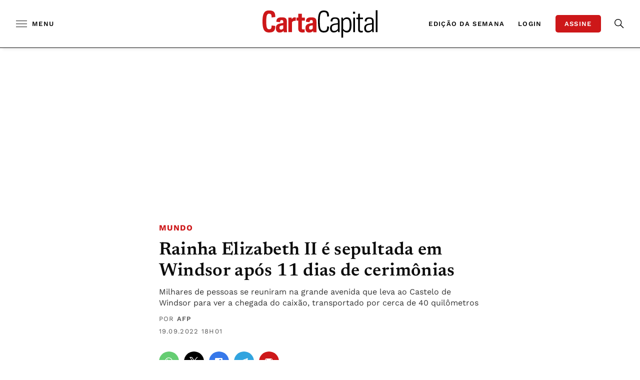

--- FILE ---
content_type: text/html; charset=UTF-8
request_url: https://www.cartacapital.com.br/mundo/rainha-elizabeth-ii-e-sepultada-em-windsor-apos-11-dias-de-cerimonias/?utm_medium=relacionadas_right&utm_source=cartacapital.com.br
body_size: 57434
content:
<!-- setcache headers --><!DOCTYPE html>

<html lang="pt-BR">

<head>
	<meta charset="UTF-8"><script type="a363c236dc6891faab01456e-text/javascript">(window.NREUM||(NREUM={})).init={privacy:{cookies_enabled:true},ajax:{deny_list:["bam.nr-data.net"]},feature_flags:["soft_nav"],distributed_tracing:{enabled:true}};(window.NREUM||(NREUM={})).loader_config={agentID:"1588842847",accountID:"3603906",trustKey:"3603906",xpid:"VwAHUl9TDhABUVBaAwcFU1IB",licenseKey:"NRJS-0e19f07a58adf121cd9",applicationID:"1518462560",browserID:"1588842847"};;/*! For license information please see nr-loader-spa-1.306.0.min.js.LICENSE.txt */
(()=>{var e,t,r={384:(e,t,r)=>{"use strict";r.d(t,{NT:()=>s,US:()=>u,Zm:()=>a,bQ:()=>d,dV:()=>c,pV:()=>l});var n=r(6154),i=r(1863),o=r(1910);const s={beacon:"bam.nr-data.net",errorBeacon:"bam.nr-data.net"};function a(){return n.gm.NREUM||(n.gm.NREUM={}),void 0===n.gm.newrelic&&(n.gm.newrelic=n.gm.NREUM),n.gm.NREUM}function c(){let e=a();return e.o||(e.o={ST:n.gm.setTimeout,SI:n.gm.setImmediate||n.gm.setInterval,CT:n.gm.clearTimeout,XHR:n.gm.XMLHttpRequest,REQ:n.gm.Request,EV:n.gm.Event,PR:n.gm.Promise,MO:n.gm.MutationObserver,FETCH:n.gm.fetch,WS:n.gm.WebSocket},(0,o.i)(...Object.values(e.o))),e}function d(e,t){let r=a();r.initializedAgents??={},t.initializedAt={ms:(0,i.t)(),date:new Date},r.initializedAgents[e]=t}function u(e,t){a()[e]=t}function l(){return function(){let e=a();const t=e.info||{};e.info={beacon:s.beacon,errorBeacon:s.errorBeacon,...t}}(),function(){let e=a();const t=e.init||{};e.init={...t}}(),c(),function(){let e=a();const t=e.loader_config||{};e.loader_config={...t}}(),a()}},782:(e,t,r)=>{"use strict";r.d(t,{T:()=>n});const n=r(860).K7.pageViewTiming},860:(e,t,r)=>{"use strict";r.d(t,{$J:()=>u,K7:()=>c,P3:()=>d,XX:()=>i,Yy:()=>a,df:()=>o,qY:()=>n,v4:()=>s});const n="events",i="jserrors",o="browser/blobs",s="rum",a="browser/logs",c={ajax:"ajax",genericEvents:"generic_events",jserrors:i,logging:"logging",metrics:"metrics",pageAction:"page_action",pageViewEvent:"page_view_event",pageViewTiming:"page_view_timing",sessionReplay:"session_replay",sessionTrace:"session_trace",softNav:"soft_navigations",spa:"spa"},d={[c.pageViewEvent]:1,[c.pageViewTiming]:2,[c.metrics]:3,[c.jserrors]:4,[c.spa]:5,[c.ajax]:6,[c.sessionTrace]:7,[c.softNav]:8,[c.sessionReplay]:9,[c.logging]:10,[c.genericEvents]:11},u={[c.pageViewEvent]:s,[c.pageViewTiming]:n,[c.ajax]:n,[c.spa]:n,[c.softNav]:n,[c.metrics]:i,[c.jserrors]:i,[c.sessionTrace]:o,[c.sessionReplay]:o,[c.logging]:a,[c.genericEvents]:"ins"}},944:(e,t,r)=>{"use strict";r.d(t,{R:()=>i});var n=r(3241);function i(e,t){"function"==typeof console.debug&&(console.debug("New Relic Warning: https://github.com/newrelic/newrelic-browser-agent/blob/main/docs/warning-codes.md#".concat(e),t),(0,n.W)({agentIdentifier:null,drained:null,type:"data",name:"warn",feature:"warn",data:{code:e,secondary:t}}))}},993:(e,t,r)=>{"use strict";r.d(t,{A$:()=>o,ET:()=>s,TZ:()=>a,p_:()=>i});var n=r(860);const i={ERROR:"ERROR",WARN:"WARN",INFO:"INFO",DEBUG:"DEBUG",TRACE:"TRACE"},o={OFF:0,ERROR:1,WARN:2,INFO:3,DEBUG:4,TRACE:5},s="log",a=n.K7.logging},1687:(e,t,r)=>{"use strict";r.d(t,{Ak:()=>d,Ze:()=>f,x3:()=>u});var n=r(3241),i=r(7836),o=r(3606),s=r(860),a=r(2646);const c={};function d(e,t){const r={staged:!1,priority:s.P3[t]||0};l(e),c[e].get(t)||c[e].set(t,r)}function u(e,t){e&&c[e]&&(c[e].get(t)&&c[e].delete(t),p(e,t,!1),c[e].size&&h(e))}function l(e){if(!e)throw new Error("agentIdentifier required");c[e]||(c[e]=new Map)}function f(e="",t="feature",r=!1){if(l(e),!e||!c[e].get(t)||r)return p(e,t);c[e].get(t).staged=!0,h(e)}function h(e){const t=Array.from(c[e]);t.every(([e,t])=>t.staged)&&(t.sort((e,t)=>e[1].priority-t[1].priority),t.forEach(([t])=>{c[e].delete(t),p(e,t)}))}function p(e,t,r=!0){const s=e?i.ee.get(e):i.ee,c=o.i.handlers;if(!s.aborted&&s.backlog&&c){if((0,n.W)({agentIdentifier:e,type:"lifecycle",name:"drain",feature:t}),r){const e=s.backlog[t],r=c[t];if(r){for(let t=0;e&&t<e.length;++t)g(e[t],r);Object.entries(r).forEach(([e,t])=>{Object.values(t||{}).forEach(t=>{t[0]?.on&&t[0]?.context()instanceof a.y&&t[0].on(e,t[1])})})}}s.isolatedBacklog||delete c[t],s.backlog[t]=null,s.emit("drain-"+t,[])}}function g(e,t){var r=e[1];Object.values(t[r]||{}).forEach(t=>{var r=e[0];if(t[0]===r){var n=t[1],i=e[3],o=e[2];n.apply(i,o)}})}},1741:(e,t,r)=>{"use strict";r.d(t,{W:()=>o});var n=r(944),i=r(4261);class o{#e(e,...t){if(this[e]!==o.prototype[e])return this[e](...t);(0,n.R)(35,e)}addPageAction(e,t){return this.#e(i.hG,e,t)}register(e){return this.#e(i.eY,e)}recordCustomEvent(e,t){return this.#e(i.fF,e,t)}setPageViewName(e,t){return this.#e(i.Fw,e,t)}setCustomAttribute(e,t,r){return this.#e(i.cD,e,t,r)}noticeError(e,t){return this.#e(i.o5,e,t)}setUserId(e){return this.#e(i.Dl,e)}setApplicationVersion(e){return this.#e(i.nb,e)}setErrorHandler(e){return this.#e(i.bt,e)}addRelease(e,t){return this.#e(i.k6,e,t)}log(e,t){return this.#e(i.$9,e,t)}start(){return this.#e(i.d3)}finished(e){return this.#e(i.BL,e)}recordReplay(){return this.#e(i.CH)}pauseReplay(){return this.#e(i.Tb)}addToTrace(e){return this.#e(i.U2,e)}setCurrentRouteName(e){return this.#e(i.PA,e)}interaction(e){return this.#e(i.dT,e)}wrapLogger(e,t,r){return this.#e(i.Wb,e,t,r)}measure(e,t){return this.#e(i.V1,e,t)}consent(e){return this.#e(i.Pv,e)}}},1863:(e,t,r)=>{"use strict";function n(){return Math.floor(performance.now())}r.d(t,{t:()=>n})},1910:(e,t,r)=>{"use strict";r.d(t,{i:()=>o});var n=r(944);const i=new Map;function o(...e){return e.every(e=>{if(i.has(e))return i.get(e);const t="function"==typeof e?e.toString():"",r=t.includes("[native code]"),o=t.includes("nrWrapper");return r||o||(0,n.R)(64,e?.name||t),i.set(e,r),r})}},2555:(e,t,r)=>{"use strict";r.d(t,{D:()=>a,f:()=>s});var n=r(384),i=r(8122);const o={beacon:n.NT.beacon,errorBeacon:n.NT.errorBeacon,licenseKey:void 0,applicationID:void 0,sa:void 0,queueTime:void 0,applicationTime:void 0,ttGuid:void 0,user:void 0,account:void 0,product:void 0,extra:void 0,jsAttributes:{},userAttributes:void 0,atts:void 0,transactionName:void 0,tNamePlain:void 0};function s(e){try{return!!e.licenseKey&&!!e.errorBeacon&&!!e.applicationID}catch(e){return!1}}const a=e=>(0,i.a)(e,o)},2614:(e,t,r)=>{"use strict";r.d(t,{BB:()=>s,H3:()=>n,g:()=>d,iL:()=>c,tS:()=>a,uh:()=>i,wk:()=>o});const n="NRBA",i="SESSION",o=144e5,s=18e5,a={STARTED:"session-started",PAUSE:"session-pause",RESET:"session-reset",RESUME:"session-resume",UPDATE:"session-update"},c={SAME_TAB:"same-tab",CROSS_TAB:"cross-tab"},d={OFF:0,FULL:1,ERROR:2}},2646:(e,t,r)=>{"use strict";r.d(t,{y:()=>n});class n{constructor(e){this.contextId=e}}},2843:(e,t,r)=>{"use strict";r.d(t,{G:()=>o,u:()=>i});var n=r(3878);function i(e,t=!1,r,i){(0,n.DD)("visibilitychange",function(){if(t)return void("hidden"===document.visibilityState&&e());e(document.visibilityState)},r,i)}function o(e,t,r){(0,n.sp)("pagehide",e,t,r)}},3241:(e,t,r)=>{"use strict";r.d(t,{W:()=>o});var n=r(6154);const i="newrelic";function o(e={}){try{n.gm.dispatchEvent(new CustomEvent(i,{detail:e}))}catch(e){}}},3304:(e,t,r)=>{"use strict";r.d(t,{A:()=>o});var n=r(7836);const i=()=>{const e=new WeakSet;return(t,r)=>{if("object"==typeof r&&null!==r){if(e.has(r))return;e.add(r)}return r}};function o(e){try{return JSON.stringify(e,i())??""}catch(e){try{n.ee.emit("internal-error",[e])}catch(e){}return""}}},3333:(e,t,r)=>{"use strict";r.d(t,{$v:()=>u,TZ:()=>n,Xh:()=>c,Zp:()=>i,kd:()=>d,mq:()=>a,nf:()=>s,qN:()=>o});const n=r(860).K7.genericEvents,i=["auxclick","click","copy","keydown","paste","scrollend"],o=["focus","blur"],s=4,a=1e3,c=2e3,d=["PageAction","UserAction","BrowserPerformance"],u={RESOURCES:"experimental.resources",REGISTER:"register"}},3434:(e,t,r)=>{"use strict";r.d(t,{Jt:()=>o,YM:()=>d});var n=r(7836),i=r(5607);const o="nr@original:".concat(i.W),s=50;var a=Object.prototype.hasOwnProperty,c=!1;function d(e,t){return e||(e=n.ee),r.inPlace=function(e,t,n,i,o){n||(n="");const s="-"===n.charAt(0);for(let a=0;a<t.length;a++){const c=t[a],d=e[c];l(d)||(e[c]=r(d,s?c+n:n,i,c,o))}},r.flag=o,r;function r(t,r,n,c,d){return l(t)?t:(r||(r=""),nrWrapper[o]=t,function(e,t,r){if(Object.defineProperty&&Object.keys)try{return Object.keys(e).forEach(function(r){Object.defineProperty(t,r,{get:function(){return e[r]},set:function(t){return e[r]=t,t}})}),t}catch(e){u([e],r)}for(var n in e)a.call(e,n)&&(t[n]=e[n])}(t,nrWrapper,e),nrWrapper);function nrWrapper(){var o,a,l,f;let h;try{a=this,o=[...arguments],l="function"==typeof n?n(o,a):n||{}}catch(t){u([t,"",[o,a,c],l],e)}i(r+"start",[o,a,c],l,d);const p=performance.now();let g;try{return f=t.apply(a,o),g=performance.now(),f}catch(e){throw g=performance.now(),i(r+"err",[o,a,e],l,d),h=e,h}finally{const e=g-p,t={start:p,end:g,duration:e,isLongTask:e>=s,methodName:c,thrownError:h};t.isLongTask&&i("long-task",[t,a],l,d),i(r+"end",[o,a,f],l,d)}}}function i(r,n,i,o){if(!c||t){var s=c;c=!0;try{e.emit(r,n,i,t,o)}catch(t){u([t,r,n,i],e)}c=s}}}function u(e,t){t||(t=n.ee);try{t.emit("internal-error",e)}catch(e){}}function l(e){return!(e&&"function"==typeof e&&e.apply&&!e[o])}},3606:(e,t,r)=>{"use strict";r.d(t,{i:()=>o});var n=r(9908);o.on=s;var i=o.handlers={};function o(e,t,r,o){s(o||n.d,i,e,t,r)}function s(e,t,r,i,o){o||(o="feature"),e||(e=n.d);var s=t[o]=t[o]||{};(s[r]=s[r]||[]).push([e,i])}},3738:(e,t,r)=>{"use strict";r.d(t,{He:()=>i,Kp:()=>a,Lc:()=>d,Rz:()=>u,TZ:()=>n,bD:()=>o,d3:()=>s,jx:()=>l,sl:()=>f,uP:()=>c});const n=r(860).K7.sessionTrace,i="bstResource",o="resource",s="-start",a="-end",c="fn"+s,d="fn"+a,u="pushState",l=1e3,f=3e4},3785:(e,t,r)=>{"use strict";r.d(t,{R:()=>c,b:()=>d});var n=r(9908),i=r(1863),o=r(860),s=r(3969),a=r(993);function c(e,t,r={},c=a.p_.INFO,d=!0,u,l=(0,i.t)()){(0,n.p)(s.xV,["API/logging/".concat(c.toLowerCase(),"/called")],void 0,o.K7.metrics,e),(0,n.p)(a.ET,[l,t,r,c,d,u],void 0,o.K7.logging,e)}function d(e){return"string"==typeof e&&Object.values(a.p_).some(t=>t===e.toUpperCase().trim())}},3878:(e,t,r)=>{"use strict";function n(e,t){return{capture:e,passive:!1,signal:t}}function i(e,t,r=!1,i){window.addEventListener(e,t,n(r,i))}function o(e,t,r=!1,i){document.addEventListener(e,t,n(r,i))}r.d(t,{DD:()=>o,jT:()=>n,sp:()=>i})},3962:(e,t,r)=>{"use strict";r.d(t,{AM:()=>s,O2:()=>l,OV:()=>o,Qu:()=>f,TZ:()=>c,ih:()=>h,pP:()=>a,t1:()=>u,tC:()=>i,wD:()=>d});var n=r(860);const i=["click","keydown","submit"],o="popstate",s="api",a="initialPageLoad",c=n.K7.softNav,d=5e3,u=500,l={INITIAL_PAGE_LOAD:"",ROUTE_CHANGE:1,UNSPECIFIED:2},f={INTERACTION:1,AJAX:2,CUSTOM_END:3,CUSTOM_TRACER:4},h={IP:"in progress",PF:"pending finish",FIN:"finished",CAN:"cancelled"}},3969:(e,t,r)=>{"use strict";r.d(t,{TZ:()=>n,XG:()=>a,rs:()=>i,xV:()=>s,z_:()=>o});const n=r(860).K7.metrics,i="sm",o="cm",s="storeSupportabilityMetrics",a="storeEventMetrics"},4234:(e,t,r)=>{"use strict";r.d(t,{W:()=>o});var n=r(7836),i=r(1687);class o{constructor(e,t){this.agentIdentifier=e,this.ee=n.ee.get(e),this.featureName=t,this.blocked=!1}deregisterDrain(){(0,i.x3)(this.agentIdentifier,this.featureName)}}},4261:(e,t,r)=>{"use strict";r.d(t,{$9:()=>u,BL:()=>c,CH:()=>p,Dl:()=>x,Fw:()=>w,PA:()=>v,Pl:()=>n,Pv:()=>A,Tb:()=>f,U2:()=>s,V1:()=>E,Wb:()=>T,bt:()=>y,cD:()=>b,d3:()=>R,dT:()=>d,eY:()=>g,fF:()=>h,hG:()=>o,hw:()=>i,k6:()=>a,nb:()=>m,o5:()=>l});const n="api-",i=n+"ixn-",o="addPageAction",s="addToTrace",a="addRelease",c="finished",d="interaction",u="log",l="noticeError",f="pauseReplay",h="recordCustomEvent",p="recordReplay",g="register",m="setApplicationVersion",v="setCurrentRouteName",b="setCustomAttribute",y="setErrorHandler",w="setPageViewName",x="setUserId",R="start",T="wrapLogger",E="measure",A="consent"},4387:(e,t,r)=>{"use strict";function n(e={}){return!(!e.id||!e.name)}function i(e){return"string"==typeof e&&e.trim().length<501||"number"==typeof e}function o(e,t){if(2!==t?.harvestEndpointVersion)return{};const r=t.agentRef.runtime.appMetadata.agents[0].entityGuid;return n(e)?{"source.id":e.id,"source.name":e.name,"source.type":e.type,"parent.id":e.parent?.id||r}:{"entity.guid":r,appId:t.agentRef.info.applicationID}}r.d(t,{Ux:()=>o,c7:()=>n,yo:()=>i})},5205:(e,t,r)=>{"use strict";r.d(t,{j:()=>_});var n=r(384),i=r(1741);var o=r(2555),s=r(3333);const a=e=>{if(!e||"string"!=typeof e)return!1;try{document.createDocumentFragment().querySelector(e)}catch{return!1}return!0};var c=r(2614),d=r(944),u=r(8122);const l="[data-nr-mask]",f=e=>(0,u.a)(e,(()=>{const e={feature_flags:[],experimental:{allow_registered_children:!1,resources:!1},mask_selector:"*",block_selector:"[data-nr-block]",mask_input_options:{color:!1,date:!1,"datetime-local":!1,email:!1,month:!1,number:!1,range:!1,search:!1,tel:!1,text:!1,time:!1,url:!1,week:!1,textarea:!1,select:!1,password:!0}};return{ajax:{deny_list:void 0,block_internal:!0,enabled:!0,autoStart:!0},api:{get allow_registered_children(){return e.feature_flags.includes(s.$v.REGISTER)||e.experimental.allow_registered_children},set allow_registered_children(t){e.experimental.allow_registered_children=t},duplicate_registered_data:!1},browser_consent_mode:{enabled:!1},distributed_tracing:{enabled:void 0,exclude_newrelic_header:void 0,cors_use_newrelic_header:void 0,cors_use_tracecontext_headers:void 0,allowed_origins:void 0},get feature_flags(){return e.feature_flags},set feature_flags(t){e.feature_flags=t},generic_events:{enabled:!0,autoStart:!0},harvest:{interval:30},jserrors:{enabled:!0,autoStart:!0},logging:{enabled:!0,autoStart:!0},metrics:{enabled:!0,autoStart:!0},obfuscate:void 0,page_action:{enabled:!0},page_view_event:{enabled:!0,autoStart:!0},page_view_timing:{enabled:!0,autoStart:!0},performance:{capture_marks:!1,capture_measures:!1,capture_detail:!0,resources:{get enabled(){return e.feature_flags.includes(s.$v.RESOURCES)||e.experimental.resources},set enabled(t){e.experimental.resources=t},asset_types:[],first_party_domains:[],ignore_newrelic:!0}},privacy:{cookies_enabled:!0},proxy:{assets:void 0,beacon:void 0},session:{expiresMs:c.wk,inactiveMs:c.BB},session_replay:{autoStart:!0,enabled:!1,preload:!1,sampling_rate:10,error_sampling_rate:100,collect_fonts:!1,inline_images:!1,fix_stylesheets:!0,mask_all_inputs:!0,get mask_text_selector(){return e.mask_selector},set mask_text_selector(t){a(t)?e.mask_selector="".concat(t,",").concat(l):""===t||null===t?e.mask_selector=l:(0,d.R)(5,t)},get block_class(){return"nr-block"},get ignore_class(){return"nr-ignore"},get mask_text_class(){return"nr-mask"},get block_selector(){return e.block_selector},set block_selector(t){a(t)?e.block_selector+=",".concat(t):""!==t&&(0,d.R)(6,t)},get mask_input_options(){return e.mask_input_options},set mask_input_options(t){t&&"object"==typeof t?e.mask_input_options={...t,password:!0}:(0,d.R)(7,t)}},session_trace:{enabled:!0,autoStart:!0},soft_navigations:{enabled:!0,autoStart:!0},spa:{enabled:!0,autoStart:!0},ssl:void 0,user_actions:{enabled:!0,elementAttributes:["id","className","tagName","type"]}}})());var h=r(6154),p=r(9324);let g=0;const m={buildEnv:p.F3,distMethod:p.Xs,version:p.xv,originTime:h.WN},v={consented:!1},b={appMetadata:{},get consented(){return this.session?.state?.consent||v.consented},set consented(e){v.consented=e},customTransaction:void 0,denyList:void 0,disabled:!1,harvester:void 0,isolatedBacklog:!1,isRecording:!1,loaderType:void 0,maxBytes:3e4,obfuscator:void 0,onerror:void 0,ptid:void 0,releaseIds:{},session:void 0,timeKeeper:void 0,registeredEntities:[],jsAttributesMetadata:{bytes:0},get harvestCount(){return++g}},y=e=>{const t=(0,u.a)(e,b),r=Object.keys(m).reduce((e,t)=>(e[t]={value:m[t],writable:!1,configurable:!0,enumerable:!0},e),{});return Object.defineProperties(t,r)};var w=r(5701);const x=e=>{const t=e.startsWith("http");e+="/",r.p=t?e:"https://"+e};var R=r(7836),T=r(3241);const E={accountID:void 0,trustKey:void 0,agentID:void 0,licenseKey:void 0,applicationID:void 0,xpid:void 0},A=e=>(0,u.a)(e,E),S=new Set;function _(e,t={},r,s){let{init:a,info:c,loader_config:d,runtime:u={},exposed:l=!0}=t;if(!c){const e=(0,n.pV)();a=e.init,c=e.info,d=e.loader_config}e.init=f(a||{}),e.loader_config=A(d||{}),c.jsAttributes??={},h.bv&&(c.jsAttributes.isWorker=!0),e.info=(0,o.D)(c);const p=e.init,g=[c.beacon,c.errorBeacon];S.has(e.agentIdentifier)||(p.proxy.assets&&(x(p.proxy.assets),g.push(p.proxy.assets)),p.proxy.beacon&&g.push(p.proxy.beacon),e.beacons=[...g],function(e){const t=(0,n.pV)();Object.getOwnPropertyNames(i.W.prototype).forEach(r=>{const n=i.W.prototype[r];if("function"!=typeof n||"constructor"===n)return;let o=t[r];e[r]&&!1!==e.exposed&&"micro-agent"!==e.runtime?.loaderType&&(t[r]=(...t)=>{const n=e[r](...t);return o?o(...t):n})})}(e),(0,n.US)("activatedFeatures",w.B),e.runSoftNavOverSpa&&=!0===p.soft_navigations.enabled&&p.feature_flags.includes("soft_nav")),u.denyList=[...p.ajax.deny_list||[],...p.ajax.block_internal?g:[]],u.ptid=e.agentIdentifier,u.loaderType=r,e.runtime=y(u),S.has(e.agentIdentifier)||(e.ee=R.ee.get(e.agentIdentifier),e.exposed=l,(0,T.W)({agentIdentifier:e.agentIdentifier,drained:!!w.B?.[e.agentIdentifier],type:"lifecycle",name:"initialize",feature:void 0,data:e.config})),S.add(e.agentIdentifier)}},5270:(e,t,r)=>{"use strict";r.d(t,{Aw:()=>s,SR:()=>o,rF:()=>a});var n=r(384),i=r(7767);function o(e){return!!(0,n.dV)().o.MO&&(0,i.V)(e)&&!0===e?.session_trace.enabled}function s(e){return!0===e?.session_replay.preload&&o(e)}function a(e,t){try{if("string"==typeof t?.type){if("password"===t.type.toLowerCase())return"*".repeat(e?.length||0);if(void 0!==t?.dataset?.nrUnmask||t?.classList?.contains("nr-unmask"))return e}}catch(e){}return"string"==typeof e?e.replace(/[\S]/g,"*"):"*".repeat(e?.length||0)}},5289:(e,t,r)=>{"use strict";r.d(t,{GG:()=>s,Qr:()=>c,sB:()=>a});var n=r(3878),i=r(6389);function o(){return"undefined"==typeof document||"complete"===document.readyState}function s(e,t){if(o())return e();const r=(0,i.J)(e),s=setInterval(()=>{o()&&(clearInterval(s),r())},500);(0,n.sp)("load",r,t)}function a(e){if(o())return e();(0,n.DD)("DOMContentLoaded",e)}function c(e){if(o())return e();(0,n.sp)("popstate",e)}},5607:(e,t,r)=>{"use strict";r.d(t,{W:()=>n});const n=(0,r(9566).bz)()},5701:(e,t,r)=>{"use strict";r.d(t,{B:()=>o,t:()=>s});var n=r(3241);const i=new Set,o={};function s(e,t){const r=t.agentIdentifier;o[r]??={},e&&"object"==typeof e&&(i.has(r)||(t.ee.emit("rumresp",[e]),o[r]=e,i.add(r),(0,n.W)({agentIdentifier:r,loaded:!0,drained:!0,type:"lifecycle",name:"load",feature:void 0,data:e})))}},6154:(e,t,r)=>{"use strict";r.d(t,{A4:()=>a,OF:()=>u,RI:()=>i,WN:()=>h,bv:()=>o,eN:()=>p,gm:()=>s,lR:()=>f,m:()=>d,mw:()=>c,sb:()=>l});var n=r(1863);const i="undefined"!=typeof window&&!!window.document,o="undefined"!=typeof WorkerGlobalScope&&("undefined"!=typeof self&&self instanceof WorkerGlobalScope&&self.navigator instanceof WorkerNavigator||"undefined"!=typeof globalThis&&globalThis instanceof WorkerGlobalScope&&globalThis.navigator instanceof WorkerNavigator),s=i?window:"undefined"!=typeof WorkerGlobalScope&&("undefined"!=typeof self&&self instanceof WorkerGlobalScope&&self||"undefined"!=typeof globalThis&&globalThis instanceof WorkerGlobalScope&&globalThis),a="complete"===s?.document?.readyState,c=Boolean("hidden"===s?.document?.visibilityState),d=""+s?.location,u=/iPad|iPhone|iPod/.test(s.navigator?.userAgent),l=u&&"undefined"==typeof SharedWorker,f=(()=>{const e=s.navigator?.userAgent?.match(/Firefox[/\s](\d+\.\d+)/);return Array.isArray(e)&&e.length>=2?+e[1]:0})(),h=Date.now()-(0,n.t)(),p=()=>"undefined"!=typeof PerformanceNavigationTiming&&s?.performance?.getEntriesByType("navigation")?.[0]?.responseStart},6344:(e,t,r)=>{"use strict";r.d(t,{BB:()=>u,Qb:()=>l,TZ:()=>i,Ug:()=>s,Vh:()=>o,_s:()=>a,bc:()=>d,yP:()=>c});var n=r(2614);const i=r(860).K7.sessionReplay,o="errorDuringReplay",s=.12,a={DomContentLoaded:0,Load:1,FullSnapshot:2,IncrementalSnapshot:3,Meta:4,Custom:5},c={[n.g.ERROR]:15e3,[n.g.FULL]:3e5,[n.g.OFF]:0},d={RESET:{message:"Session was reset",sm:"Reset"},IMPORT:{message:"Recorder failed to import",sm:"Import"},TOO_MANY:{message:"429: Too Many Requests",sm:"Too-Many"},TOO_BIG:{message:"Payload was too large",sm:"Too-Big"},CROSS_TAB:{message:"Session Entity was set to OFF on another tab",sm:"Cross-Tab"},ENTITLEMENTS:{message:"Session Replay is not allowed and will not be started",sm:"Entitlement"}},u=5e3,l={API:"api",RESUME:"resume",SWITCH_TO_FULL:"switchToFull",INITIALIZE:"initialize",PRELOAD:"preload"}},6389:(e,t,r)=>{"use strict";function n(e,t=500,r={}){const n=r?.leading||!1;let i;return(...r)=>{n&&void 0===i&&(e.apply(this,r),i=setTimeout(()=>{i=clearTimeout(i)},t)),n||(clearTimeout(i),i=setTimeout(()=>{e.apply(this,r)},t))}}function i(e){let t=!1;return(...r)=>{t||(t=!0,e.apply(this,r))}}r.d(t,{J:()=>i,s:()=>n})},6630:(e,t,r)=>{"use strict";r.d(t,{T:()=>n});const n=r(860).K7.pageViewEvent},6774:(e,t,r)=>{"use strict";r.d(t,{T:()=>n});const n=r(860).K7.jserrors},7295:(e,t,r)=>{"use strict";r.d(t,{Xv:()=>s,gX:()=>i,iW:()=>o});var n=[];function i(e){if(!e||o(e))return!1;if(0===n.length)return!0;for(var t=0;t<n.length;t++){var r=n[t];if("*"===r.hostname)return!1;if(a(r.hostname,e.hostname)&&c(r.pathname,e.pathname))return!1}return!0}function o(e){return void 0===e.hostname}function s(e){if(n=[],e&&e.length)for(var t=0;t<e.length;t++){let r=e[t];if(!r)continue;0===r.indexOf("http://")?r=r.substring(7):0===r.indexOf("https://")&&(r=r.substring(8));const i=r.indexOf("/");let o,s;i>0?(o=r.substring(0,i),s=r.substring(i)):(o=r,s="");let[a]=o.split(":");n.push({hostname:a,pathname:s})}}function a(e,t){return!(e.length>t.length)&&t.indexOf(e)===t.length-e.length}function c(e,t){return 0===e.indexOf("/")&&(e=e.substring(1)),0===t.indexOf("/")&&(t=t.substring(1)),""===e||e===t}},7378:(e,t,r)=>{"use strict";r.d(t,{$p:()=>R,BR:()=>b,Kp:()=>x,L3:()=>y,Lc:()=>c,NC:()=>o,SG:()=>u,TZ:()=>i,U6:()=>p,UT:()=>m,d3:()=>w,dT:()=>f,e5:()=>E,gx:()=>v,l9:()=>l,oW:()=>h,op:()=>g,rw:()=>d,tH:()=>A,uP:()=>a,wW:()=>T,xq:()=>s});var n=r(384);const i=r(860).K7.spa,o=["click","submit","keypress","keydown","keyup","change"],s=999,a="fn-start",c="fn-end",d="cb-start",u="api-ixn-",l="remaining",f="interaction",h="spaNode",p="jsonpNode",g="fetch-start",m="fetch-done",v="fetch-body-",b="jsonp-end",y=(0,n.dV)().o.ST,w="-start",x="-end",R="-body",T="cb"+x,E="jsTime",A="fetch"},7485:(e,t,r)=>{"use strict";r.d(t,{D:()=>i});var n=r(6154);function i(e){if(0===(e||"").indexOf("data:"))return{protocol:"data"};try{const t=new URL(e,location.href),r={port:t.port,hostname:t.hostname,pathname:t.pathname,search:t.search,protocol:t.protocol.slice(0,t.protocol.indexOf(":")),sameOrigin:t.protocol===n.gm?.location?.protocol&&t.host===n.gm?.location?.host};return r.port&&""!==r.port||("http:"===t.protocol&&(r.port="80"),"https:"===t.protocol&&(r.port="443")),r.pathname&&""!==r.pathname?r.pathname.startsWith("/")||(r.pathname="/".concat(r.pathname)):r.pathname="/",r}catch(e){return{}}}},7699:(e,t,r)=>{"use strict";r.d(t,{It:()=>o,KC:()=>a,No:()=>i,qh:()=>s});var n=r(860);const i=16e3,o=1e6,s="SESSION_ERROR",a={[n.K7.logging]:!0,[n.K7.genericEvents]:!1,[n.K7.jserrors]:!1,[n.K7.ajax]:!1}},7767:(e,t,r)=>{"use strict";r.d(t,{V:()=>i});var n=r(6154);const i=e=>n.RI&&!0===e?.privacy.cookies_enabled},7836:(e,t,r)=>{"use strict";r.d(t,{P:()=>a,ee:()=>c});var n=r(384),i=r(8990),o=r(2646),s=r(5607);const a="nr@context:".concat(s.W),c=function e(t,r){var n={},s={},u={},l=!1;try{l=16===r.length&&d.initializedAgents?.[r]?.runtime.isolatedBacklog}catch(e){}var f={on:p,addEventListener:p,removeEventListener:function(e,t){var r=n[e];if(!r)return;for(var i=0;i<r.length;i++)r[i]===t&&r.splice(i,1)},emit:function(e,r,n,i,o){!1!==o&&(o=!0);if(c.aborted&&!i)return;t&&o&&t.emit(e,r,n);var a=h(n);g(e).forEach(e=>{e.apply(a,r)});var d=v()[s[e]];d&&d.push([f,e,r,a]);return a},get:m,listeners:g,context:h,buffer:function(e,t){const r=v();if(t=t||"feature",f.aborted)return;Object.entries(e||{}).forEach(([e,n])=>{s[n]=t,t in r||(r[t]=[])})},abort:function(){f._aborted=!0,Object.keys(f.backlog).forEach(e=>{delete f.backlog[e]})},isBuffering:function(e){return!!v()[s[e]]},debugId:r,backlog:l?{}:t&&"object"==typeof t.backlog?t.backlog:{},isolatedBacklog:l};return Object.defineProperty(f,"aborted",{get:()=>{let e=f._aborted||!1;return e||(t&&(e=t.aborted),e)}}),f;function h(e){return e&&e instanceof o.y?e:e?(0,i.I)(e,a,()=>new o.y(a)):new o.y(a)}function p(e,t){n[e]=g(e).concat(t)}function g(e){return n[e]||[]}function m(t){return u[t]=u[t]||e(f,t)}function v(){return f.backlog}}(void 0,"globalEE"),d=(0,n.Zm)();d.ee||(d.ee=c)},8122:(e,t,r)=>{"use strict";r.d(t,{a:()=>i});var n=r(944);function i(e,t){try{if(!e||"object"!=typeof e)return(0,n.R)(3);if(!t||"object"!=typeof t)return(0,n.R)(4);const r=Object.create(Object.getPrototypeOf(t),Object.getOwnPropertyDescriptors(t)),o=0===Object.keys(r).length?e:r;for(let s in o)if(void 0!==e[s])try{if(null===e[s]){r[s]=null;continue}Array.isArray(e[s])&&Array.isArray(t[s])?r[s]=Array.from(new Set([...e[s],...t[s]])):"object"==typeof e[s]&&"object"==typeof t[s]?r[s]=i(e[s],t[s]):r[s]=e[s]}catch(e){r[s]||(0,n.R)(1,e)}return r}catch(e){(0,n.R)(2,e)}}},8139:(e,t,r)=>{"use strict";r.d(t,{u:()=>f});var n=r(7836),i=r(3434),o=r(8990),s=r(6154);const a={},c=s.gm.XMLHttpRequest,d="addEventListener",u="removeEventListener",l="nr@wrapped:".concat(n.P);function f(e){var t=function(e){return(e||n.ee).get("events")}(e);if(a[t.debugId]++)return t;a[t.debugId]=1;var r=(0,i.YM)(t,!0);function f(e){r.inPlace(e,[d,u],"-",p)}function p(e,t){return e[1]}return"getPrototypeOf"in Object&&(s.RI&&h(document,f),c&&h(c.prototype,f),h(s.gm,f)),t.on(d+"-start",function(e,t){var n=e[1];if(null!==n&&("function"==typeof n||"object"==typeof n)&&"newrelic"!==e[0]){var i=(0,o.I)(n,l,function(){var e={object:function(){if("function"!=typeof n.handleEvent)return;return n.handleEvent.apply(n,arguments)},function:n}[typeof n];return e?r(e,"fn-",null,e.name||"anonymous"):n});this.wrapped=e[1]=i}}),t.on(u+"-start",function(e){e[1]=this.wrapped||e[1]}),t}function h(e,t,...r){let n=e;for(;"object"==typeof n&&!Object.prototype.hasOwnProperty.call(n,d);)n=Object.getPrototypeOf(n);n&&t(n,...r)}},8374:(e,t,r)=>{r.nc=(()=>{try{return document?.currentScript?.nonce}catch(e){}return""})()},8990:(e,t,r)=>{"use strict";r.d(t,{I:()=>i});var n=Object.prototype.hasOwnProperty;function i(e,t,r){if(n.call(e,t))return e[t];var i=r();if(Object.defineProperty&&Object.keys)try{return Object.defineProperty(e,t,{value:i,writable:!0,enumerable:!1}),i}catch(e){}return e[t]=i,i}},9300:(e,t,r)=>{"use strict";r.d(t,{T:()=>n});const n=r(860).K7.ajax},9324:(e,t,r)=>{"use strict";r.d(t,{AJ:()=>s,F3:()=>i,Xs:()=>o,Yq:()=>a,xv:()=>n});const n="1.306.0",i="PROD",o="CDN",s="@newrelic/rrweb",a="1.0.1"},9566:(e,t,r)=>{"use strict";r.d(t,{LA:()=>a,ZF:()=>c,bz:()=>s,el:()=>d});var n=r(6154);const i="xxxxxxxx-xxxx-4xxx-yxxx-xxxxxxxxxxxx";function o(e,t){return e?15&e[t]:16*Math.random()|0}function s(){const e=n.gm?.crypto||n.gm?.msCrypto;let t,r=0;return e&&e.getRandomValues&&(t=e.getRandomValues(new Uint8Array(30))),i.split("").map(e=>"x"===e?o(t,r++).toString(16):"y"===e?(3&o()|8).toString(16):e).join("")}function a(e){const t=n.gm?.crypto||n.gm?.msCrypto;let r,i=0;t&&t.getRandomValues&&(r=t.getRandomValues(new Uint8Array(e)));const s=[];for(var a=0;a<e;a++)s.push(o(r,i++).toString(16));return s.join("")}function c(){return a(16)}function d(){return a(32)}},9908:(e,t,r)=>{"use strict";r.d(t,{d:()=>n,p:()=>i});var n=r(7836).ee.get("handle");function i(e,t,r,i,o){o?(o.buffer([e],i),o.emit(e,t,r)):(n.buffer([e],i),n.emit(e,t,r))}}},n={};function i(e){var t=n[e];if(void 0!==t)return t.exports;var o=n[e]={exports:{}};return r[e](o,o.exports,i),o.exports}i.m=r,i.d=(e,t)=>{for(var r in t)i.o(t,r)&&!i.o(e,r)&&Object.defineProperty(e,r,{enumerable:!0,get:t[r]})},i.f={},i.e=e=>Promise.all(Object.keys(i.f).reduce((t,r)=>(i.f[r](e,t),t),[])),i.u=e=>({212:"nr-spa-compressor",249:"nr-spa-recorder",478:"nr-spa"}[e]+"-1.306.0.min.js"),i.o=(e,t)=>Object.prototype.hasOwnProperty.call(e,t),e={},t="NRBA-1.306.0.PROD:",i.l=(r,n,o,s)=>{if(e[r])e[r].push(n);else{var a,c;if(void 0!==o)for(var d=document.getElementsByTagName("script"),u=0;u<d.length;u++){var l=d[u];if(l.getAttribute("src")==r||l.getAttribute("data-webpack")==t+o){a=l;break}}if(!a){c=!0;var f={478:"sha512-aOsrvCAZ97m4mi9/Q4P4Dl7seaB7sOFJOs8qmPK71B7CWoc9bXc5a5319PV5PSQ3SmEq++JW0qpaiKWV7MTLEg==",249:"sha512-nPxm1wa+eWrD9VPj39BAOPa200tURpQREipOlSDpePq/R8Y4hd4lO6tDy6C/6jm/J54CUHnLYeGyLZ/GIlo7gg==",212:"sha512-zcA2FBsG3fy6K+G9+4J1T2M6AmHuICGsq35BrGWu1rmRJwYBUqdOhAAxJkXYpoBy/9vKZ7LBcGpOEjABpjEWCQ=="};(a=document.createElement("script")).charset="utf-8",i.nc&&a.setAttribute("nonce",i.nc),a.setAttribute("data-webpack",t+o),a.src=r,0!==a.src.indexOf(window.location.origin+"/")&&(a.crossOrigin="anonymous"),f[s]&&(a.integrity=f[s])}e[r]=[n];var h=(t,n)=>{a.onerror=a.onload=null,clearTimeout(p);var i=e[r];if(delete e[r],a.parentNode&&a.parentNode.removeChild(a),i&&i.forEach(e=>e(n)),t)return t(n)},p=setTimeout(h.bind(null,void 0,{type:"timeout",target:a}),12e4);a.onerror=h.bind(null,a.onerror),a.onload=h.bind(null,a.onload),c&&document.head.appendChild(a)}},i.r=e=>{"undefined"!=typeof Symbol&&Symbol.toStringTag&&Object.defineProperty(e,Symbol.toStringTag,{value:"Module"}),Object.defineProperty(e,"__esModule",{value:!0})},i.p="https://js-agent.newrelic.com/",(()=>{var e={38:0,788:0};i.f.j=(t,r)=>{var n=i.o(e,t)?e[t]:void 0;if(0!==n)if(n)r.push(n[2]);else{var o=new Promise((r,i)=>n=e[t]=[r,i]);r.push(n[2]=o);var s=i.p+i.u(t),a=new Error;i.l(s,r=>{if(i.o(e,t)&&(0!==(n=e[t])&&(e[t]=void 0),n)){var o=r&&("load"===r.type?"missing":r.type),s=r&&r.target&&r.target.src;a.message="Loading chunk "+t+" failed: ("+o+": "+s+")",a.name="ChunkLoadError",a.type=o,a.request=s,n[1](a)}},"chunk-"+t,t)}};var t=(t,r)=>{var n,o,[s,a,c]=r,d=0;if(s.some(t=>0!==e[t])){for(n in a)i.o(a,n)&&(i.m[n]=a[n]);if(c)c(i)}for(t&&t(r);d<s.length;d++)o=s[d],i.o(e,o)&&e[o]&&e[o][0](),e[o]=0},r=self["webpackChunk:NRBA-1.306.0.PROD"]=self["webpackChunk:NRBA-1.306.0.PROD"]||[];r.forEach(t.bind(null,0)),r.push=t.bind(null,r.push.bind(r))})(),(()=>{"use strict";i(8374);var e=i(9566),t=i(1741);class r extends t.W{agentIdentifier=(0,e.LA)(16)}var n=i(860);const o=Object.values(n.K7);var s=i(5205);var a=i(9908),c=i(1863),d=i(4261),u=i(3241),l=i(944),f=i(5701),h=i(3969);function p(e,t,i,o){const s=o||i;!s||s[e]&&s[e]!==r.prototype[e]||(s[e]=function(){(0,a.p)(h.xV,["API/"+e+"/called"],void 0,n.K7.metrics,i.ee),(0,u.W)({agentIdentifier:i.agentIdentifier,drained:!!f.B?.[i.agentIdentifier],type:"data",name:"api",feature:d.Pl+e,data:{}});try{return t.apply(this,arguments)}catch(e){(0,l.R)(23,e)}})}function g(e,t,r,n,i){const o=e.info;null===r?delete o.jsAttributes[t]:o.jsAttributes[t]=r,(i||null===r)&&(0,a.p)(d.Pl+n,[(0,c.t)(),t,r],void 0,"session",e.ee)}var m=i(1687),v=i(4234),b=i(5289),y=i(6154),w=i(5270),x=i(7767),R=i(6389),T=i(7699);class E extends v.W{constructor(e,t){super(e.agentIdentifier,t),this.agentRef=e,this.abortHandler=void 0,this.featAggregate=void 0,this.loadedSuccessfully=void 0,this.onAggregateImported=new Promise(e=>{this.loadedSuccessfully=e}),this.deferred=Promise.resolve(),!1===e.init[this.featureName].autoStart?this.deferred=new Promise((t,r)=>{this.ee.on("manual-start-all",(0,R.J)(()=>{(0,m.Ak)(e.agentIdentifier,this.featureName),t()}))}):(0,m.Ak)(e.agentIdentifier,t)}importAggregator(e,t,r={}){if(this.featAggregate)return;const n=async()=>{let n;await this.deferred;try{if((0,x.V)(e.init)){const{setupAgentSession:t}=await i.e(478).then(i.bind(i,8766));n=t(e)}}catch(e){(0,l.R)(20,e),this.ee.emit("internal-error",[e]),(0,a.p)(T.qh,[e],void 0,this.featureName,this.ee)}try{if(!this.#t(this.featureName,n,e.init))return(0,m.Ze)(this.agentIdentifier,this.featureName),void this.loadedSuccessfully(!1);const{Aggregate:i}=await t();this.featAggregate=new i(e,r),e.runtime.harvester.initializedAggregates.push(this.featAggregate),this.loadedSuccessfully(!0)}catch(e){(0,l.R)(34,e),this.abortHandler?.(),(0,m.Ze)(this.agentIdentifier,this.featureName,!0),this.loadedSuccessfully(!1),this.ee&&this.ee.abort()}};y.RI?(0,b.GG)(()=>n(),!0):n()}#t(e,t,r){if(this.blocked)return!1;switch(e){case n.K7.sessionReplay:return(0,w.SR)(r)&&!!t;case n.K7.sessionTrace:return!!t;default:return!0}}}var A=i(6630),S=i(2614);class _ extends E{static featureName=A.T;constructor(e){var t;super(e,A.T),this.setupInspectionEvents(e.agentIdentifier),t=e,p(d.Fw,function(e,r){"string"==typeof e&&("/"!==e.charAt(0)&&(e="/"+e),t.runtime.customTransaction=(r||"http://custom.transaction")+e,(0,a.p)(d.Pl+d.Fw,[(0,c.t)()],void 0,void 0,t.ee))},t),this.importAggregator(e,()=>i.e(478).then(i.bind(i,2467)))}setupInspectionEvents(e){const t=(t,r)=>{t&&(0,u.W)({agentIdentifier:e,timeStamp:t.timeStamp,loaded:"complete"===t.target.readyState,type:"window",name:r,data:t.target.location+""})};(0,b.sB)(e=>{t(e,"DOMContentLoaded")}),(0,b.GG)(e=>{t(e,"load")}),(0,b.Qr)(e=>{t(e,"navigate")}),this.ee.on(S.tS.UPDATE,(t,r)=>{(0,u.W)({agentIdentifier:e,type:"lifecycle",name:"session",data:r})})}}var O=i(384);var N=i(2843),I=i(782);class P extends E{static featureName=I.T;constructor(e){super(e,I.T),y.RI&&((0,N.u)(()=>(0,a.p)("docHidden",[(0,c.t)()],void 0,I.T,this.ee),!0),(0,N.G)(()=>(0,a.p)("winPagehide",[(0,c.t)()],void 0,I.T,this.ee)),this.importAggregator(e,()=>i.e(478).then(i.bind(i,9917))))}}class j extends E{static featureName=h.TZ;constructor(e){super(e,h.TZ),y.RI&&document.addEventListener("securitypolicyviolation",e=>{(0,a.p)(h.xV,["Generic/CSPViolation/Detected"],void 0,this.featureName,this.ee)}),this.importAggregator(e,()=>i.e(478).then(i.bind(i,6555)))}}var k=i(6774),C=i(3878),D=i(3304);class L{constructor(e,t,r,n,i){this.name="UncaughtError",this.message="string"==typeof e?e:(0,D.A)(e),this.sourceURL=t,this.line=r,this.column=n,this.__newrelic=i}}function M(e){return K(e)?e:new L(void 0!==e?.message?e.message:e,e?.filename||e?.sourceURL,e?.lineno||e?.line,e?.colno||e?.col,e?.__newrelic,e?.cause)}function H(e){const t="Unhandled Promise Rejection: ";if(!e?.reason)return;if(K(e.reason)){try{e.reason.message.startsWith(t)||(e.reason.message=t+e.reason.message)}catch(e){}return M(e.reason)}const r=M(e.reason);return(r.message||"").startsWith(t)||(r.message=t+r.message),r}function B(e){if(e.error instanceof SyntaxError&&!/:\d+$/.test(e.error.stack?.trim())){const t=new L(e.message,e.filename,e.lineno,e.colno,e.error.__newrelic,e.cause);return t.name=SyntaxError.name,t}return K(e.error)?e.error:M(e)}function K(e){return e instanceof Error&&!!e.stack}function W(e,t,r,i,o=(0,c.t)()){"string"==typeof e&&(e=new Error(e)),(0,a.p)("err",[e,o,!1,t,r.runtime.isRecording,void 0,i],void 0,n.K7.jserrors,r.ee),(0,a.p)("uaErr",[],void 0,n.K7.genericEvents,r.ee)}var U=i(4387),F=i(993),V=i(3785);function G(e,{customAttributes:t={},level:r=F.p_.INFO}={},n,i,o=(0,c.t)()){(0,V.R)(n.ee,e,t,r,!1,i,o)}function z(e,t,r,i,o=(0,c.t)()){(0,a.p)(d.Pl+d.hG,[o,e,t,i],void 0,n.K7.genericEvents,r.ee)}function Z(e,t,r,i,o=(0,c.t)()){const{start:s,end:u,customAttributes:f}=t||{},h={customAttributes:f||{}};if("object"!=typeof h.customAttributes||"string"!=typeof e||0===e.length)return void(0,l.R)(57);const p=(e,t)=>null==e?t:"number"==typeof e?e:e instanceof PerformanceMark?e.startTime:Number.NaN;if(h.start=p(s,0),h.end=p(u,o),Number.isNaN(h.start)||Number.isNaN(h.end))(0,l.R)(57);else{if(h.duration=h.end-h.start,!(h.duration<0))return(0,a.p)(d.Pl+d.V1,[h,e,i],void 0,n.K7.genericEvents,r.ee),h;(0,l.R)(58)}}function q(e,t={},r,i,o=(0,c.t)()){(0,a.p)(d.Pl+d.fF,[o,e,t,i],void 0,n.K7.genericEvents,r.ee)}function X(e){p(d.eY,function(t){return Y(e,t)},e)}function Y(e,t,r){const i={};(0,l.R)(54,"newrelic.register"),t||={},t.type="MFE",t.licenseKey||=e.info.licenseKey,t.blocked=!1,t.parent=r||{};let o=()=>{};const s=e.runtime.registeredEntities,d=s.find(({metadata:{target:{id:e,name:r}}})=>e===t.id);if(d)return d.metadata.target.name!==t.name&&(d.metadata.target.name=t.name),d;const u=e=>{t.blocked=!0,o=e};e.init.api.allow_registered_children||u((0,R.J)(()=>(0,l.R)(55))),(0,U.c7)(t)||u((0,R.J)(()=>(0,l.R)(48,t))),(0,U.yo)(t.id)&&(0,U.yo)(t.name)||u((0,R.J)(()=>(0,l.R)(48,t)));const f={addPageAction:(r,n={})=>m(z,[r,{...i,...n},e],t),log:(r,n={})=>m(G,[r,{...n,customAttributes:{...i,...n.customAttributes||{}}},e],t),measure:(r,n={})=>m(Z,[r,{...n,customAttributes:{...i,...n.customAttributes||{}}},e],t),noticeError:(r,n={})=>m(W,[r,{...i,...n},e],t),register:(t={})=>m(Y,[e,t],f.metadata.target),recordCustomEvent:(r,n={})=>m(q,[r,{...i,...n},e],t),setApplicationVersion:e=>g("application.version",e),setCustomAttribute:(e,t)=>g(e,t),setUserId:e=>g("enduser.id",e),metadata:{customAttributes:i,target:t}},p=()=>(t.blocked&&o(),t.blocked);p()||s.push(f);const g=(e,t)=>{p()||(i[e]=t)},m=(t,r,i)=>{if(p())return;const o=(0,c.t)();(0,a.p)(h.xV,["API/register/".concat(t.name,"/called")],void 0,n.K7.metrics,e.ee);try{return e.init.api.duplicate_registered_data&&"register"!==t.name&&t(...r,void 0,o),t(...r,i,o)}catch(e){(0,l.R)(50,e)}};return f}class J extends E{static featureName=k.T;constructor(e){var t;super(e,k.T),t=e,p(d.o5,(e,r)=>W(e,r,t),t),function(e){p(d.bt,function(t){e.runtime.onerror=t},e)}(e),function(e){let t=0;p(d.k6,function(e,r){++t>10||(this.runtime.releaseIds[e.slice(-200)]=(""+r).slice(-200))},e)}(e),X(e);try{this.removeOnAbort=new AbortController}catch(e){}this.ee.on("internal-error",(t,r)=>{this.abortHandler&&(0,a.p)("ierr",[M(t),(0,c.t)(),!0,{},e.runtime.isRecording,r],void 0,this.featureName,this.ee)}),y.gm.addEventListener("unhandledrejection",t=>{this.abortHandler&&(0,a.p)("err",[H(t),(0,c.t)(),!1,{unhandledPromiseRejection:1},e.runtime.isRecording],void 0,this.featureName,this.ee)},(0,C.jT)(!1,this.removeOnAbort?.signal)),y.gm.addEventListener("error",t=>{this.abortHandler&&(0,a.p)("err",[B(t),(0,c.t)(),!1,{},e.runtime.isRecording],void 0,this.featureName,this.ee)},(0,C.jT)(!1,this.removeOnAbort?.signal)),this.abortHandler=this.#r,this.importAggregator(e,()=>i.e(478).then(i.bind(i,2176)))}#r(){this.removeOnAbort?.abort(),this.abortHandler=void 0}}var Q=i(8990);let ee=1;function te(e){const t=typeof e;return!e||"object"!==t&&"function"!==t?-1:e===y.gm?0:(0,Q.I)(e,"nr@id",function(){return ee++})}function re(e){if("string"==typeof e&&e.length)return e.length;if("object"==typeof e){if("undefined"!=typeof ArrayBuffer&&e instanceof ArrayBuffer&&e.byteLength)return e.byteLength;if("undefined"!=typeof Blob&&e instanceof Blob&&e.size)return e.size;if(!("undefined"!=typeof FormData&&e instanceof FormData))try{return(0,D.A)(e).length}catch(e){return}}}var ne=i(8139),ie=i(7836),oe=i(3434);const se={},ae=["open","send"];function ce(e){var t=e||ie.ee;const r=function(e){return(e||ie.ee).get("xhr")}(t);if(void 0===y.gm.XMLHttpRequest)return r;if(se[r.debugId]++)return r;se[r.debugId]=1,(0,ne.u)(t);var n=(0,oe.YM)(r),i=y.gm.XMLHttpRequest,o=y.gm.MutationObserver,s=y.gm.Promise,a=y.gm.setInterval,c="readystatechange",d=["onload","onerror","onabort","onloadstart","onloadend","onprogress","ontimeout"],u=[],f=y.gm.XMLHttpRequest=function(e){const t=new i(e),o=r.context(t);try{r.emit("new-xhr",[t],o),t.addEventListener(c,(s=o,function(){var e=this;e.readyState>3&&!s.resolved&&(s.resolved=!0,r.emit("xhr-resolved",[],e)),n.inPlace(e,d,"fn-",b)}),(0,C.jT)(!1))}catch(e){(0,l.R)(15,e);try{r.emit("internal-error",[e])}catch(e){}}var s;return t};function h(e,t){n.inPlace(t,["onreadystatechange"],"fn-",b)}if(function(e,t){for(var r in e)t[r]=e[r]}(i,f),f.prototype=i.prototype,n.inPlace(f.prototype,ae,"-xhr-",b),r.on("send-xhr-start",function(e,t){h(e,t),function(e){u.push(e),o&&(p?p.then(v):a?a(v):(g=-g,m.data=g))}(t)}),r.on("open-xhr-start",h),o){var p=s&&s.resolve();if(!a&&!s){var g=1,m=document.createTextNode(g);new o(v).observe(m,{characterData:!0})}}else t.on("fn-end",function(e){e[0]&&e[0].type===c||v()});function v(){for(var e=0;e<u.length;e++)h(0,u[e]);u.length&&(u=[])}function b(e,t){return t}return r}var de="fetch-",ue=de+"body-",le=["arrayBuffer","blob","json","text","formData"],fe=y.gm.Request,he=y.gm.Response,pe="prototype";const ge={};function me(e){const t=function(e){return(e||ie.ee).get("fetch")}(e);if(!(fe&&he&&y.gm.fetch))return t;if(ge[t.debugId]++)return t;function r(e,r,n){var i=e[r];"function"==typeof i&&(e[r]=function(){var e,r=[...arguments],o={};t.emit(n+"before-start",[r],o),o[ie.P]&&o[ie.P].dt&&(e=o[ie.P].dt);var s=i.apply(this,r);return t.emit(n+"start",[r,e],s),s.then(function(e){return t.emit(n+"end",[null,e],s),e},function(e){throw t.emit(n+"end",[e],s),e})})}return ge[t.debugId]=1,le.forEach(e=>{r(fe[pe],e,ue),r(he[pe],e,ue)}),r(y.gm,"fetch",de),t.on(de+"end",function(e,r){var n=this;if(r){var i=r.headers.get("content-length");null!==i&&(n.rxSize=i),t.emit(de+"done",[null,r],n)}else t.emit(de+"done",[e],n)}),t}var ve=i(7485);class be{constructor(e){this.agentRef=e}generateTracePayload(t){const r=this.agentRef.loader_config;if(!this.shouldGenerateTrace(t)||!r)return null;var n=(r.accountID||"").toString()||null,i=(r.agentID||"").toString()||null,o=(r.trustKey||"").toString()||null;if(!n||!i)return null;var s=(0,e.ZF)(),a=(0,e.el)(),c=Date.now(),d={spanId:s,traceId:a,timestamp:c};return(t.sameOrigin||this.isAllowedOrigin(t)&&this.useTraceContextHeadersForCors())&&(d.traceContextParentHeader=this.generateTraceContextParentHeader(s,a),d.traceContextStateHeader=this.generateTraceContextStateHeader(s,c,n,i,o)),(t.sameOrigin&&!this.excludeNewrelicHeader()||!t.sameOrigin&&this.isAllowedOrigin(t)&&this.useNewrelicHeaderForCors())&&(d.newrelicHeader=this.generateTraceHeader(s,a,c,n,i,o)),d}generateTraceContextParentHeader(e,t){return"00-"+t+"-"+e+"-01"}generateTraceContextStateHeader(e,t,r,n,i){return i+"@nr=0-1-"+r+"-"+n+"-"+e+"----"+t}generateTraceHeader(e,t,r,n,i,o){if(!("function"==typeof y.gm?.btoa))return null;var s={v:[0,1],d:{ty:"Browser",ac:n,ap:i,id:e,tr:t,ti:r}};return o&&n!==o&&(s.d.tk=o),btoa((0,D.A)(s))}shouldGenerateTrace(e){return this.agentRef.init?.distributed_tracing?.enabled&&this.isAllowedOrigin(e)}isAllowedOrigin(e){var t=!1;const r=this.agentRef.init?.distributed_tracing;if(e.sameOrigin)t=!0;else if(r?.allowed_origins instanceof Array)for(var n=0;n<r.allowed_origins.length;n++){var i=(0,ve.D)(r.allowed_origins[n]);if(e.hostname===i.hostname&&e.protocol===i.protocol&&e.port===i.port){t=!0;break}}return t}excludeNewrelicHeader(){var e=this.agentRef.init?.distributed_tracing;return!!e&&!!e.exclude_newrelic_header}useNewrelicHeaderForCors(){var e=this.agentRef.init?.distributed_tracing;return!!e&&!1!==e.cors_use_newrelic_header}useTraceContextHeadersForCors(){var e=this.agentRef.init?.distributed_tracing;return!!e&&!!e.cors_use_tracecontext_headers}}var ye=i(9300),we=i(7295);function xe(e){return"string"==typeof e?e:e instanceof(0,O.dV)().o.REQ?e.url:y.gm?.URL&&e instanceof URL?e.href:void 0}var Re=["load","error","abort","timeout"],Te=Re.length,Ee=(0,O.dV)().o.REQ,Ae=(0,O.dV)().o.XHR;const Se="X-NewRelic-App-Data";class _e extends E{static featureName=ye.T;constructor(e){super(e,ye.T),this.dt=new be(e),this.handler=(e,t,r,n)=>(0,a.p)(e,t,r,n,this.ee);try{const e={xmlhttprequest:"xhr",fetch:"fetch",beacon:"beacon"};y.gm?.performance?.getEntriesByType("resource").forEach(t=>{if(t.initiatorType in e&&0!==t.responseStatus){const r={status:t.responseStatus},i={rxSize:t.transferSize,duration:Math.floor(t.duration),cbTime:0};Oe(r,t.name),this.handler("xhr",[r,i,t.startTime,t.responseEnd,e[t.initiatorType]],void 0,n.K7.ajax)}})}catch(e){}me(this.ee),ce(this.ee),function(e,t,r,i){function o(e){var t=this;t.totalCbs=0,t.called=0,t.cbTime=0,t.end=E,t.ended=!1,t.xhrGuids={},t.lastSize=null,t.loadCaptureCalled=!1,t.params=this.params||{},t.metrics=this.metrics||{},t.latestLongtaskEnd=0,e.addEventListener("load",function(r){A(t,e)},(0,C.jT)(!1)),y.lR||e.addEventListener("progress",function(e){t.lastSize=e.loaded},(0,C.jT)(!1))}function s(e){this.params={method:e[0]},Oe(this,e[1]),this.metrics={}}function d(t,r){e.loader_config.xpid&&this.sameOrigin&&r.setRequestHeader("X-NewRelic-ID",e.loader_config.xpid);var n=i.generateTracePayload(this.parsedOrigin);if(n){var o=!1;n.newrelicHeader&&(r.setRequestHeader("newrelic",n.newrelicHeader),o=!0),n.traceContextParentHeader&&(r.setRequestHeader("traceparent",n.traceContextParentHeader),n.traceContextStateHeader&&r.setRequestHeader("tracestate",n.traceContextStateHeader),o=!0),o&&(this.dt=n)}}function u(e,r){var n=this.metrics,i=e[0],o=this;if(n&&i){var s=re(i);s&&(n.txSize=s)}this.startTime=(0,c.t)(),this.body=i,this.listener=function(e){try{"abort"!==e.type||o.loadCaptureCalled||(o.params.aborted=!0),("load"!==e.type||o.called===o.totalCbs&&(o.onloadCalled||"function"!=typeof r.onload)&&"function"==typeof o.end)&&o.end(r)}catch(e){try{t.emit("internal-error",[e])}catch(e){}}};for(var a=0;a<Te;a++)r.addEventListener(Re[a],this.listener,(0,C.jT)(!1))}function l(e,t,r){this.cbTime+=e,t?this.onloadCalled=!0:this.called+=1,this.called!==this.totalCbs||!this.onloadCalled&&"function"==typeof r.onload||"function"!=typeof this.end||this.end(r)}function f(e,t){var r=""+te(e)+!!t;this.xhrGuids&&!this.xhrGuids[r]&&(this.xhrGuids[r]=!0,this.totalCbs+=1)}function p(e,t){var r=""+te(e)+!!t;this.xhrGuids&&this.xhrGuids[r]&&(delete this.xhrGuids[r],this.totalCbs-=1)}function g(){this.endTime=(0,c.t)()}function m(e,r){r instanceof Ae&&"load"===e[0]&&t.emit("xhr-load-added",[e[1],e[2]],r)}function v(e,r){r instanceof Ae&&"load"===e[0]&&t.emit("xhr-load-removed",[e[1],e[2]],r)}function b(e,t,r){t instanceof Ae&&("onload"===r&&(this.onload=!0),("load"===(e[0]&&e[0].type)||this.onload)&&(this.xhrCbStart=(0,c.t)()))}function w(e,r){this.xhrCbStart&&t.emit("xhr-cb-time",[(0,c.t)()-this.xhrCbStart,this.onload,r],r)}function x(e){var t,r=e[1]||{};if("string"==typeof e[0]?0===(t=e[0]).length&&y.RI&&(t=""+y.gm.location.href):e[0]&&e[0].url?t=e[0].url:y.gm?.URL&&e[0]&&e[0]instanceof URL?t=e[0].href:"function"==typeof e[0].toString&&(t=e[0].toString()),"string"==typeof t&&0!==t.length){t&&(this.parsedOrigin=(0,ve.D)(t),this.sameOrigin=this.parsedOrigin.sameOrigin);var n=i.generateTracePayload(this.parsedOrigin);if(n&&(n.newrelicHeader||n.traceContextParentHeader))if(e[0]&&e[0].headers)a(e[0].headers,n)&&(this.dt=n);else{var o={};for(var s in r)o[s]=r[s];o.headers=new Headers(r.headers||{}),a(o.headers,n)&&(this.dt=n),e.length>1?e[1]=o:e.push(o)}}function a(e,t){var r=!1;return t.newrelicHeader&&(e.set("newrelic",t.newrelicHeader),r=!0),t.traceContextParentHeader&&(e.set("traceparent",t.traceContextParentHeader),t.traceContextStateHeader&&e.set("tracestate",t.traceContextStateHeader),r=!0),r}}function R(e,t){this.params={},this.metrics={},this.startTime=(0,c.t)(),this.dt=t,e.length>=1&&(this.target=e[0]),e.length>=2&&(this.opts=e[1]);var r=this.opts||{},n=this.target;Oe(this,xe(n));var i=(""+(n&&n instanceof Ee&&n.method||r.method||"GET")).toUpperCase();this.params.method=i,this.body=r.body,this.txSize=re(r.body)||0}function T(e,t){if(this.endTime=(0,c.t)(),this.params||(this.params={}),(0,we.iW)(this.params))return;let i;this.params.status=t?t.status:0,"string"==typeof this.rxSize&&this.rxSize.length>0&&(i=+this.rxSize);const o={txSize:this.txSize,rxSize:i,duration:(0,c.t)()-this.startTime};r("xhr",[this.params,o,this.startTime,this.endTime,"fetch"],this,n.K7.ajax)}function E(e){const t=this.params,i=this.metrics;if(!this.ended){this.ended=!0;for(let t=0;t<Te;t++)e.removeEventListener(Re[t],this.listener,!1);t.aborted||(0,we.iW)(t)||(i.duration=(0,c.t)()-this.startTime,this.loadCaptureCalled||4!==e.readyState?null==t.status&&(t.status=0):A(this,e),i.cbTime=this.cbTime,r("xhr",[t,i,this.startTime,this.endTime,"xhr"],this,n.K7.ajax))}}function A(e,r){e.params.status=r.status;var i=function(e,t){var r=e.responseType;return"json"===r&&null!==t?t:"arraybuffer"===r||"blob"===r||"json"===r?re(e.response):"text"===r||""===r||void 0===r?re(e.responseText):void 0}(r,e.lastSize);if(i&&(e.metrics.rxSize=i),e.sameOrigin&&r.getAllResponseHeaders().indexOf(Se)>=0){var o=r.getResponseHeader(Se);o&&((0,a.p)(h.rs,["Ajax/CrossApplicationTracing/Header/Seen"],void 0,n.K7.metrics,t),e.params.cat=o.split(", ").pop())}e.loadCaptureCalled=!0}t.on("new-xhr",o),t.on("open-xhr-start",s),t.on("open-xhr-end",d),t.on("send-xhr-start",u),t.on("xhr-cb-time",l),t.on("xhr-load-added",f),t.on("xhr-load-removed",p),t.on("xhr-resolved",g),t.on("addEventListener-end",m),t.on("removeEventListener-end",v),t.on("fn-end",w),t.on("fetch-before-start",x),t.on("fetch-start",R),t.on("fn-start",b),t.on("fetch-done",T)}(e,this.ee,this.handler,this.dt),this.importAggregator(e,()=>i.e(478).then(i.bind(i,3845)))}}function Oe(e,t){var r=(0,ve.D)(t),n=e.params||e;n.hostname=r.hostname,n.port=r.port,n.protocol=r.protocol,n.host=r.hostname+":"+r.port,n.pathname=r.pathname,e.parsedOrigin=r,e.sameOrigin=r.sameOrigin}const Ne={},Ie=["pushState","replaceState"];function Pe(e){const t=function(e){return(e||ie.ee).get("history")}(e);return!y.RI||Ne[t.debugId]++||(Ne[t.debugId]=1,(0,oe.YM)(t).inPlace(window.history,Ie,"-")),t}var je=i(3738);function ke(e){p(d.BL,function(t=Date.now()){const r=t-y.WN;r<0&&(0,l.R)(62,t),(0,a.p)(h.XG,[d.BL,{time:r}],void 0,n.K7.metrics,e.ee),e.addToTrace({name:d.BL,start:t,origin:"nr"}),(0,a.p)(d.Pl+d.hG,[r,d.BL],void 0,n.K7.genericEvents,e.ee)},e)}const{He:Ce,bD:De,d3:Le,Kp:Me,TZ:He,Lc:Be,uP:Ke,Rz:We}=je;class Ue extends E{static featureName=He;constructor(e){var t;super(e,He),t=e,p(d.U2,function(e){if(!(e&&"object"==typeof e&&e.name&&e.start))return;const r={n:e.name,s:e.start-y.WN,e:(e.end||e.start)-y.WN,o:e.origin||"",t:"api"};r.s<0||r.e<0||r.e<r.s?(0,l.R)(61,{start:r.s,end:r.e}):(0,a.p)("bstApi",[r],void 0,n.K7.sessionTrace,t.ee)},t),ke(e);if(!(0,x.V)(e.init))return void this.deregisterDrain();const r=this.ee;let o;Pe(r),this.eventsEE=(0,ne.u)(r),this.eventsEE.on(Ke,function(e,t){this.bstStart=(0,c.t)()}),this.eventsEE.on(Be,function(e,t){(0,a.p)("bst",[e[0],t,this.bstStart,(0,c.t)()],void 0,n.K7.sessionTrace,r)}),r.on(We+Le,function(e){this.time=(0,c.t)(),this.startPath=location.pathname+location.hash}),r.on(We+Me,function(e){(0,a.p)("bstHist",[location.pathname+location.hash,this.startPath,this.time],void 0,n.K7.sessionTrace,r)});try{o=new PerformanceObserver(e=>{const t=e.getEntries();(0,a.p)(Ce,[t],void 0,n.K7.sessionTrace,r)}),o.observe({type:De,buffered:!0})}catch(e){}this.importAggregator(e,()=>i.e(478).then(i.bind(i,6974)),{resourceObserver:o})}}var Fe=i(6344);class Ve extends E{static featureName=Fe.TZ;#n;recorder;constructor(e){var t;let r;super(e,Fe.TZ),t=e,p(d.CH,function(){(0,a.p)(d.CH,[],void 0,n.K7.sessionReplay,t.ee)},t),function(e){p(d.Tb,function(){(0,a.p)(d.Tb,[],void 0,n.K7.sessionReplay,e.ee)},e)}(e);try{r=JSON.parse(localStorage.getItem("".concat(S.H3,"_").concat(S.uh)))}catch(e){}(0,w.SR)(e.init)&&this.ee.on(d.CH,()=>this.#i()),this.#o(r)&&this.importRecorder().then(e=>{e.startRecording(Fe.Qb.PRELOAD,r?.sessionReplayMode)}),this.importAggregator(this.agentRef,()=>i.e(478).then(i.bind(i,6167)),this),this.ee.on("err",e=>{this.blocked||this.agentRef.runtime.isRecording&&(this.errorNoticed=!0,(0,a.p)(Fe.Vh,[e],void 0,this.featureName,this.ee))})}#o(e){return e&&(e.sessionReplayMode===S.g.FULL||e.sessionReplayMode===S.g.ERROR)||(0,w.Aw)(this.agentRef.init)}importRecorder(){return this.recorder?Promise.resolve(this.recorder):(this.#n??=Promise.all([i.e(478),i.e(249)]).then(i.bind(i,4866)).then(({Recorder:e})=>(this.recorder=new e(this),this.recorder)).catch(e=>{throw this.ee.emit("internal-error",[e]),this.blocked=!0,e}),this.#n)}#i(){this.blocked||(this.featAggregate?this.featAggregate.mode!==S.g.FULL&&this.featAggregate.initializeRecording(S.g.FULL,!0,Fe.Qb.API):this.importRecorder().then(()=>{this.recorder.startRecording(Fe.Qb.API,S.g.FULL)}))}}var Ge=i(3962);function ze(e){const t=e.ee.get("tracer");function r(){}p(d.dT,function(e){return(new r).get("object"==typeof e?e:{})},e);const i=r.prototype={createTracer:function(r,i){var o={},s=this,u="function"==typeof i;return(0,a.p)(h.xV,["API/createTracer/called"],void 0,n.K7.metrics,e.ee),e.runSoftNavOverSpa||(0,a.p)(d.hw+"tracer",[(0,c.t)(),r,o],s,n.K7.spa,e.ee),function(){if(t.emit((u?"":"no-")+"fn-start",[(0,c.t)(),s,u],o),u)try{return i.apply(this,arguments)}catch(e){const r="string"==typeof e?new Error(e):e;throw t.emit("fn-err",[arguments,this,r],o),r}finally{t.emit("fn-end",[(0,c.t)()],o)}}}};["actionText","setName","setAttribute","save","ignore","onEnd","getContext","end","get"].forEach(t=>{p.apply(this,[t,function(){return(0,a.p)(d.hw+t,[(0,c.t)(),...arguments],this,e.runSoftNavOverSpa?n.K7.softNav:n.K7.spa,e.ee),this},e,i])}),p(d.PA,function(){e.runSoftNavOverSpa?(0,a.p)(d.hw+"routeName",[performance.now(),...arguments],void 0,n.K7.softNav,e.ee):(0,a.p)(d.Pl+"routeName",[(0,c.t)(),...arguments],this,n.K7.spa,e.ee)},e)}class Ze extends E{static featureName=Ge.TZ;constructor(e){if(super(e,Ge.TZ),ze(e),!y.RI||!(0,O.dV)().o.MO)return;const t=Pe(this.ee);try{this.removeOnAbort=new AbortController}catch(e){}Ge.tC.forEach(e=>{(0,C.sp)(e,e=>{s(e)},!0,this.removeOnAbort?.signal)});const r=()=>(0,a.p)("newURL",[(0,c.t)(),""+window.location],void 0,this.featureName,this.ee);t.on("pushState-end",r),t.on("replaceState-end",r),(0,C.sp)(Ge.OV,e=>{s(e),(0,a.p)("newURL",[e.timeStamp,""+window.location],void 0,this.featureName,this.ee)},!0,this.removeOnAbort?.signal);let n=!1;const o=new((0,O.dV)().o.MO)((e,t)=>{n||(n=!0,requestAnimationFrame(()=>{(0,a.p)("newDom",[(0,c.t)()],void 0,this.featureName,this.ee),n=!1}))}),s=(0,R.s)(e=>{"loading"!==document.readyState&&((0,a.p)("newUIEvent",[e],void 0,this.featureName,this.ee),o.observe(document.body,{attributes:!0,childList:!0,subtree:!0,characterData:!0}))},100,{leading:!0});this.abortHandler=function(){this.removeOnAbort?.abort(),o.disconnect(),this.abortHandler=void 0},this.importAggregator(e,()=>i.e(478).then(i.bind(i,4393)),{domObserver:o})}}var qe=i(7378);const Xe={},Ye=["appendChild","insertBefore","replaceChild"];function Je(e){const t=function(e){return(e||ie.ee).get("jsonp")}(e);if(!y.RI||Xe[t.debugId])return t;Xe[t.debugId]=!0;var r=(0,oe.YM)(t),n=/[?&](?:callback|cb)=([^&#]+)/,i=/(.*)\.([^.]+)/,o=/^(\w+)(\.|$)(.*)$/;function s(e,t){if(!e)return t;const r=e.match(o),n=r[1];return s(r[3],t[n])}return r.inPlace(Node.prototype,Ye,"dom-"),t.on("dom-start",function(e){!function(e){if(!e||"string"!=typeof e.nodeName||"script"!==e.nodeName.toLowerCase())return;if("function"!=typeof e.addEventListener)return;var o=(a=e.src,c=a.match(n),c?c[1]:null);var a,c;if(!o)return;var d=function(e){var t=e.match(i);if(t&&t.length>=3)return{key:t[2],parent:s(t[1],window)};return{key:e,parent:window}}(o);if("function"!=typeof d.parent[d.key])return;var u={};function l(){t.emit("jsonp-end",[],u),e.removeEventListener("load",l,(0,C.jT)(!1)),e.removeEventListener("error",f,(0,C.jT)(!1))}function f(){t.emit("jsonp-error",[],u),t.emit("jsonp-end",[],u),e.removeEventListener("load",l,(0,C.jT)(!1)),e.removeEventListener("error",f,(0,C.jT)(!1))}r.inPlace(d.parent,[d.key],"cb-",u),e.addEventListener("load",l,(0,C.jT)(!1)),e.addEventListener("error",f,(0,C.jT)(!1)),t.emit("new-jsonp",[e.src],u)}(e[0])}),t}const $e={};function Qe(e){const t=function(e){return(e||ie.ee).get("promise")}(e);if($e[t.debugId])return t;$e[t.debugId]=!0;var r=t.context,n=(0,oe.YM)(t),i=y.gm.Promise;return i&&function(){function e(r){var o=t.context(),s=n(r,"executor-",o,null,!1);const a=Reflect.construct(i,[s],e);return t.context(a).getCtx=function(){return o},a}y.gm.Promise=e,Object.defineProperty(e,"name",{value:"Promise"}),e.toString=function(){return i.toString()},Object.setPrototypeOf(e,i),["all","race"].forEach(function(r){const n=i[r];e[r]=function(e){let i=!1;[...e||[]].forEach(e=>{this.resolve(e).then(s("all"===r),s(!1))});const o=n.apply(this,arguments);return o;function s(e){return function(){t.emit("propagate",[null,!i],o,!1,!1),i=i||!e}}}}),["resolve","reject"].forEach(function(r){const n=i[r];e[r]=function(e){const r=n.apply(this,arguments);return e!==r&&t.emit("propagate",[e,!0],r,!1,!1),r}}),e.prototype=i.prototype;const o=i.prototype.then;i.prototype.then=function(...e){var i=this,s=r(i);s.promise=i,e[0]=n(e[0],"cb-",s,null,!1),e[1]=n(e[1],"cb-",s,null,!1);const a=o.apply(this,e);return s.nextPromise=a,t.emit("propagate",[i,!0],a,!1,!1),a},i.prototype.then[oe.Jt]=o,t.on("executor-start",function(e){e[0]=n(e[0],"resolve-",this,null,!1),e[1]=n(e[1],"resolve-",this,null,!1)}),t.on("executor-err",function(e,t,r){e[1](r)}),t.on("cb-end",function(e,r,n){t.emit("propagate",[n,!0],this.nextPromise,!1,!1)}),t.on("propagate",function(e,r,n){if(!this.getCtx||r){const r=this,n=e instanceof Promise?t.context(e):null;let i;this.getCtx=function(){return i||(i=n&&n!==r?"function"==typeof n.getCtx?n.getCtx():n:r,i)}}})}(),t}const et={},tt="setTimeout",rt="setInterval",nt="clearTimeout",it="-start",ot=[tt,"setImmediate",rt,nt,"clearImmediate"];function st(e){const t=function(e){return(e||ie.ee).get("timer")}(e);if(et[t.debugId]++)return t;et[t.debugId]=1;var r=(0,oe.YM)(t);return r.inPlace(y.gm,ot.slice(0,2),tt+"-"),r.inPlace(y.gm,ot.slice(2,3),rt+"-"),r.inPlace(y.gm,ot.slice(3),nt+"-"),t.on(rt+it,function(e,t,n){e[0]=r(e[0],"fn-",null,n)}),t.on(tt+it,function(e,t,n){this.method=n,this.timerDuration=isNaN(e[1])?0:+e[1],e[0]=r(e[0],"fn-",this,n)}),t}const at={};function ct(e){const t=function(e){return(e||ie.ee).get("mutation")}(e);if(!y.RI||at[t.debugId])return t;at[t.debugId]=!0;var r=(0,oe.YM)(t),n=y.gm.MutationObserver;return n&&(window.MutationObserver=function(e){return this instanceof n?new n(r(e,"fn-")):n.apply(this,arguments)},MutationObserver.prototype=n.prototype),t}const{TZ:dt,d3:ut,Kp:lt,$p:ft,wW:ht,e5:pt,tH:gt,uP:mt,rw:vt,Lc:bt}=qe;class yt extends E{static featureName=dt;constructor(e){if(super(e,dt),ze(e),!y.RI)return;try{this.removeOnAbort=new AbortController}catch(e){}let t,r=0;const n=this.ee.get("tracer"),o=Je(this.ee),s=Qe(this.ee),d=st(this.ee),u=ce(this.ee),l=this.ee.get("events"),f=me(this.ee),h=Pe(this.ee),p=ct(this.ee);function g(e,t){h.emit("newURL",[""+window.location,t])}function m(){r++,t=window.location.hash,this[mt]=(0,c.t)()}function v(){r--,window.location.hash!==t&&g(0,!0);var e=(0,c.t)();this[pt]=~~this[pt]+e-this[mt],this[bt]=e}function w(e,t){e.on(t,function(){this[t]=(0,c.t)()})}this.ee.on(mt,m),s.on(vt,m),o.on(vt,m),this.ee.on(bt,v),s.on(ht,v),o.on(ht,v),this.ee.on("fn-err",(...t)=>{t[2]?.__newrelic?.[e.agentIdentifier]||(0,a.p)("function-err",[...t],void 0,this.featureName,this.ee)}),this.ee.buffer([mt,bt,"xhr-resolved"],this.featureName),l.buffer([mt],this.featureName),d.buffer(["setTimeout"+lt,"clearTimeout"+ut,mt],this.featureName),u.buffer([mt,"new-xhr","send-xhr"+ut],this.featureName),f.buffer([gt+ut,gt+"-done",gt+ft+ut,gt+ft+lt],this.featureName),h.buffer(["newURL"],this.featureName),p.buffer([mt],this.featureName),s.buffer(["propagate",vt,ht,"executor-err","resolve"+ut],this.featureName),n.buffer([mt,"no-"+mt],this.featureName),o.buffer(["new-jsonp","cb-start","jsonp-error","jsonp-end"],this.featureName),w(f,gt+ut),w(f,gt+"-done"),w(o,"new-jsonp"),w(o,"jsonp-end"),w(o,"cb-start"),h.on("pushState-end",g),h.on("replaceState-end",g),(0,b.GG)(()=>{l.emit(mt,[[{type:"load"}],window],void 0,!0)}),window.addEventListener("hashchange",g,(0,C.jT)(!0,this.removeOnAbort?.signal)),window.addEventListener("load",g,(0,C.jT)(!0,this.removeOnAbort?.signal)),window.addEventListener("popstate",function(){g(0,r>1)},(0,C.jT)(!0,this.removeOnAbort?.signal)),this.abortHandler=this.#r,this.importAggregator(e,()=>i.e(478).then(i.bind(i,5592)))}#r(){this.removeOnAbort?.abort(),this.abortHandler=void 0}}var wt=i(3333);const xt={},Rt=new Set;function Tt(e){return"string"==typeof e?{type:"string",size:(new TextEncoder).encode(e).length}:e instanceof ArrayBuffer?{type:"ArrayBuffer",size:e.byteLength}:e instanceof Blob?{type:"Blob",size:e.size}:e instanceof DataView?{type:"DataView",size:e.byteLength}:ArrayBuffer.isView(e)?{type:"TypedArray",size:e.byteLength}:{type:"unknown",size:0}}class Et{constructor(t,r){this.timestamp=(0,c.t)(),this.currentUrl=window.location.href,this.socketId=(0,e.LA)(8),this.requestedUrl=t,this.requestedProtocols=Array.isArray(r)?r.join(","):r||"",this.openedAt=void 0,this.protocol=void 0,this.extensions=void 0,this.binaryType=void 0,this.messageOrigin=void 0,this.messageCount=void 0,this.messageBytes=void 0,this.messageBytesMin=void 0,this.messageBytesMax=void 0,this.messageTypes=void 0,this.sendCount=void 0,this.sendBytes=void 0,this.sendBytesMin=void 0,this.sendBytesMax=void 0,this.sendTypes=void 0,this.closedAt=void 0,this.closeCode=void 0,this.closeReason=void 0,this.closeWasClean=void 0,this.connectedDuration=void 0,this.hasErrors=void 0}}class At extends E{static featureName=wt.TZ;constructor(e){super(e,wt.TZ);const t=e.init.feature_flags.includes("websockets"),r=[e.init.page_action.enabled,e.init.performance.capture_marks,e.init.performance.capture_measures,e.init.performance.resources.enabled,e.init.user_actions.enabled,t];var o;let s,u;if(o=e,p(d.hG,(e,t)=>z(e,t,o),o),function(e){p(d.fF,(t,r)=>q(t,r,e),e)}(e),ke(e),X(e),function(e){p(d.V1,(t,r)=>Z(t,r,e),e)}(e),t&&(u=function(e){if(!(0,O.dV)().o.WS)return e;const t=e.get("websockets");if(xt[t.debugId]++)return t;xt[t.debugId]=1,(0,N.G)(()=>{const e=(0,c.t)();Rt.forEach(r=>{r.nrData.closedAt=e,r.nrData.closeCode=1001,r.nrData.closeReason="Page navigating away",r.nrData.closeWasClean=!1,r.nrData.openedAt&&(r.nrData.connectedDuration=e-r.nrData.openedAt),t.emit("ws",[r.nrData],r)})});class r extends WebSocket{static name="WebSocket";static toString(){return"function WebSocket() { [native code] }"}toString(){return"[object WebSocket]"}get[Symbol.toStringTag](){return r.name}#s(e){(e.__newrelic??={}).socketId=this.nrData.socketId,this.nrData.hasErrors??=!0}constructor(...e){super(...e),this.nrData=new Et(e[0],e[1]),this.addEventListener("open",()=>{this.nrData.openedAt=(0,c.t)(),["protocol","extensions","binaryType"].forEach(e=>{this.nrData[e]=this[e]}),Rt.add(this)}),this.addEventListener("message",e=>{const{type:t,size:r}=Tt(e.data);this.nrData.messageOrigin??=e.origin,this.nrData.messageCount=(this.nrData.messageCount??0)+1,this.nrData.messageBytes=(this.nrData.messageBytes??0)+r,this.nrData.messageBytesMin=Math.min(this.nrData.messageBytesMin??1/0,r),this.nrData.messageBytesMax=Math.max(this.nrData.messageBytesMax??0,r),(this.nrData.messageTypes??"").includes(t)||(this.nrData.messageTypes=this.nrData.messageTypes?"".concat(this.nrData.messageTypes,",").concat(t):t)}),this.addEventListener("close",e=>{this.nrData.closedAt=(0,c.t)(),this.nrData.closeCode=e.code,this.nrData.closeReason=e.reason,this.nrData.closeWasClean=e.wasClean,this.nrData.connectedDuration=this.nrData.closedAt-this.nrData.openedAt,Rt.delete(this),t.emit("ws",[this.nrData],this)})}addEventListener(e,t,...r){const n=this,i="function"==typeof t?function(...e){try{return t.apply(this,e)}catch(e){throw n.#s(e),e}}:t?.handleEvent?{handleEvent:function(...e){try{return t.handleEvent.apply(t,e)}catch(e){throw n.#s(e),e}}}:t;return super.addEventListener(e,i,...r)}send(e){if(this.readyState===WebSocket.OPEN){const{type:t,size:r}=Tt(e);this.nrData.sendCount=(this.nrData.sendCount??0)+1,this.nrData.sendBytes=(this.nrData.sendBytes??0)+r,this.nrData.sendBytesMin=Math.min(this.nrData.sendBytesMin??1/0,r),this.nrData.sendBytesMax=Math.max(this.nrData.sendBytesMax??0,r),(this.nrData.sendTypes??"").includes(t)||(this.nrData.sendTypes=this.nrData.sendTypes?"".concat(this.nrData.sendTypes,",").concat(t):t)}try{return super.send(e)}catch(e){throw this.#s(e),e}}close(...e){try{super.close(...e)}catch(e){throw this.#s(e),e}}}return y.gm.WebSocket=r,t}(this.ee)),y.RI){if(me(this.ee),ce(this.ee),s=Pe(this.ee),e.init.user_actions.enabled){function l(t){const r=(0,ve.D)(t);return e.beacons.includes(r.hostname+":"+r.port)}function f(){s.emit("navChange")}wt.Zp.forEach(e=>(0,C.sp)(e,e=>(0,a.p)("ua",[e],void 0,this.featureName,this.ee),!0)),wt.qN.forEach(e=>{const t=(0,R.s)(e=>{(0,a.p)("ua",[e],void 0,this.featureName,this.ee)},500,{leading:!0});(0,C.sp)(e,t)}),y.gm.addEventListener("error",()=>{(0,a.p)("uaErr",[],void 0,n.K7.genericEvents,this.ee)},(0,C.jT)(!1,this.removeOnAbort?.signal)),this.ee.on("open-xhr-start",(e,t)=>{l(e[1])||t.addEventListener("readystatechange",()=>{2===t.readyState&&(0,a.p)("uaXhr",[],void 0,n.K7.genericEvents,this.ee)})}),this.ee.on("fetch-start",e=>{e.length>=1&&!l(xe(e[0]))&&(0,a.p)("uaXhr",[],void 0,n.K7.genericEvents,this.ee)}),s.on("pushState-end",f),s.on("replaceState-end",f),window.addEventListener("hashchange",f,(0,C.jT)(!0,this.removeOnAbort?.signal)),window.addEventListener("popstate",f,(0,C.jT)(!0,this.removeOnAbort?.signal))}if(e.init.performance.resources.enabled&&y.gm.PerformanceObserver?.supportedEntryTypes.includes("resource")){new PerformanceObserver(e=>{e.getEntries().forEach(e=>{(0,a.p)("browserPerformance.resource",[e],void 0,this.featureName,this.ee)})}).observe({type:"resource",buffered:!0})}}t&&u.on("ws",e=>{(0,a.p)("ws-complete",[e],void 0,this.featureName,this.ee)});try{this.removeOnAbort=new AbortController}catch(h){}this.abortHandler=()=>{this.removeOnAbort?.abort(),this.abortHandler=void 0},r.some(e=>e)?this.importAggregator(e,()=>i.e(478).then(i.bind(i,8019))):this.deregisterDrain()}}var St=i(2646);const _t=new Map;function Ot(e,t,r,n,i=!0){if("object"!=typeof t||!t||"string"!=typeof r||!r||"function"!=typeof t[r])return(0,l.R)(29);const o=function(e){return(e||ie.ee).get("logger")}(e),s=(0,oe.YM)(o),a=new St.y(ie.P);a.level=n.level,a.customAttributes=n.customAttributes,a.autoCaptured=i;const c=t[r]?.[oe.Jt]||t[r];return _t.set(c,a),s.inPlace(t,[r],"wrap-logger-",()=>_t.get(c)),o}var Nt=i(1910);class It extends E{static featureName=F.TZ;constructor(e){var t;super(e,F.TZ),t=e,p(d.$9,(e,r)=>G(e,r,t),t),function(e){p(d.Wb,(t,r,{customAttributes:n={},level:i=F.p_.INFO}={})=>{Ot(e.ee,t,r,{customAttributes:n,level:i},!1)},e)}(e),X(e);const r=this.ee;["log","error","warn","info","debug","trace"].forEach(e=>{(0,Nt.i)(y.gm.console[e]),Ot(r,y.gm.console,e,{level:"log"===e?"info":e})}),this.ee.on("wrap-logger-end",function([e]){const{level:t,customAttributes:n,autoCaptured:i}=this;(0,V.R)(r,e,n,t,i)}),this.importAggregator(e,()=>i.e(478).then(i.bind(i,5288)))}}new class extends r{constructor(e){var t;(super(),y.gm)?(this.features={},(0,O.bQ)(this.agentIdentifier,this),this.desiredFeatures=new Set(e.features||[]),this.desiredFeatures.add(_),this.runSoftNavOverSpa=[...this.desiredFeatures].some(e=>e.featureName===n.K7.softNav),(0,s.j)(this,e,e.loaderType||"agent"),t=this,p(d.cD,function(e,r,n=!1){if("string"==typeof e){if(["string","number","boolean"].includes(typeof r)||null===r)return g(t,e,r,d.cD,n);(0,l.R)(40,typeof r)}else(0,l.R)(39,typeof e)},t),function(e){p(d.Dl,function(t){if("string"==typeof t||null===t)return g(e,"enduser.id",t,d.Dl,!0);(0,l.R)(41,typeof t)},e)}(this),function(e){p(d.nb,function(t){if("string"==typeof t||null===t)return g(e,"application.version",t,d.nb,!1);(0,l.R)(42,typeof t)},e)}(this),function(e){p(d.d3,function(){e.ee.emit("manual-start-all")},e)}(this),function(e){p(d.Pv,function(t=!0){if("boolean"==typeof t){if((0,a.p)(d.Pl+d.Pv,[t],void 0,"session",e.ee),e.runtime.consented=t,t){const t=e.features.page_view_event;t.onAggregateImported.then(e=>{const r=t.featAggregate;e&&!r.sentRum&&r.sendRum()})}}else(0,l.R)(65,typeof t)},e)}(this),this.run()):(0,l.R)(21)}get config(){return{info:this.info,init:this.init,loader_config:this.loader_config,runtime:this.runtime}}get api(){return this}run(){try{const e=function(e){const t={};return o.forEach(r=>{t[r]=!!e[r]?.enabled}),t}(this.init),t=[...this.desiredFeatures];t.sort((e,t)=>n.P3[e.featureName]-n.P3[t.featureName]),t.forEach(t=>{if(!e[t.featureName]&&t.featureName!==n.K7.pageViewEvent)return;if(this.runSoftNavOverSpa&&t.featureName===n.K7.spa)return;if(!this.runSoftNavOverSpa&&t.featureName===n.K7.softNav)return;const r=function(e){switch(e){case n.K7.ajax:return[n.K7.jserrors];case n.K7.sessionTrace:return[n.K7.ajax,n.K7.pageViewEvent];case n.K7.sessionReplay:return[n.K7.sessionTrace];case n.K7.pageViewTiming:return[n.K7.pageViewEvent];default:return[]}}(t.featureName).filter(e=>!(e in this.features));r.length>0&&(0,l.R)(36,{targetFeature:t.featureName,missingDependencies:r}),this.features[t.featureName]=new t(this)})}catch(e){(0,l.R)(22,e);for(const e in this.features)this.features[e].abortHandler?.();const t=(0,O.Zm)();delete t.initializedAgents[this.agentIdentifier]?.features,delete this.sharedAggregator;return t.ee.get(this.agentIdentifier).abort(),!1}}}({features:[_e,_,P,Ue,Ve,j,J,At,It,Ze,yt],loaderType:"spa"})})()})();</script>
	<meta name="viewport" content="width=device-width, initial-scale=1.0">

	<link rel="apple-touch-icon" sizes="76x76" href="https://www.cartacapital.com.br/wp-content/themes/readanddigest-child/assets/img/favicon/apple-touch-icon.png">
	<link rel="icon" type="image/png" sizes="32x32" href="https://www.cartacapital.com.br/wp-content/themes/readanddigest-child/assets/img/favicon/favicon-32x32.png">
	<link rel="icon" type="image/png" sizes="16x16" href="https://www.cartacapital.com.br/wp-content/themes/readanddigest-child/assets/img/favicon/favicon-16x16.png">
	<link rel="manifest" href="https://www.cartacapital.com.br/wp-content/themes/readanddigest-child/assets/img/favicon/site.webmanifest">
	<link rel="mask-icon" href="https://www.cartacapital.com.br/wp-content/themes/readanddigest-child/assets/img/favicon/safari-pinned-tab.svg" color="#5bbad5">
	<meta name="msapplication-TileColor" content="#da532c">
	<meta name="theme-color" content="#ffffff">
	<!-- Gerador de Favicon -->
	<!-- https://realfavicongenerator.net/ -->

	
	
	<style type="text/css">@font-face {font-family:Newsreader;font-style:normal;font-weight:200;src:url(/cf-fonts/v/newsreader/5.0.16/latin/wght/normal.woff2);unicode-range:U+0000-00FF,U+0131,U+0152-0153,U+02BB-02BC,U+02C6,U+02DA,U+02DC,U+0304,U+0308,U+0329,U+2000-206F,U+2074,U+20AC,U+2122,U+2191,U+2193,U+2212,U+2215,U+FEFF,U+FFFD;font-display:swap;}@font-face {font-family:Newsreader;font-style:normal;font-weight:200;src:url(/cf-fonts/v/newsreader/5.0.16/latin-ext/wght/normal.woff2);unicode-range:U+0100-02AF,U+0304,U+0308,U+0329,U+1E00-1E9F,U+1EF2-1EFF,U+2020,U+20A0-20AB,U+20AD-20CF,U+2113,U+2C60-2C7F,U+A720-A7FF;font-display:swap;}@font-face {font-family:Newsreader;font-style:normal;font-weight:200;src:url(/cf-fonts/v/newsreader/5.0.16/vietnamese/wght/normal.woff2);unicode-range:U+0102-0103,U+0110-0111,U+0128-0129,U+0168-0169,U+01A0-01A1,U+01AF-01B0,U+0300-0301,U+0303-0304,U+0308-0309,U+0323,U+0329,U+1EA0-1EF9,U+20AB;font-display:swap;}@font-face {font-family:Newsreader;font-style:normal;font-weight:400;src:url(/cf-fonts/v/newsreader/5.0.16/latin-ext/wght/normal.woff2);unicode-range:U+0100-02AF,U+0304,U+0308,U+0329,U+1E00-1E9F,U+1EF2-1EFF,U+2020,U+20A0-20AB,U+20AD-20CF,U+2113,U+2C60-2C7F,U+A720-A7FF;font-display:swap;}@font-face {font-family:Newsreader;font-style:normal;font-weight:400;src:url(/cf-fonts/v/newsreader/5.0.16/vietnamese/wght/normal.woff2);unicode-range:U+0102-0103,U+0110-0111,U+0128-0129,U+0168-0169,U+01A0-01A1,U+01AF-01B0,U+0300-0301,U+0303-0304,U+0308-0309,U+0323,U+0329,U+1EA0-1EF9,U+20AB;font-display:swap;}@font-face {font-family:Newsreader;font-style:normal;font-weight:400;src:url(/cf-fonts/v/newsreader/5.0.16/latin/wght/normal.woff2);unicode-range:U+0000-00FF,U+0131,U+0152-0153,U+02BB-02BC,U+02C6,U+02DA,U+02DC,U+0304,U+0308,U+0329,U+2000-206F,U+2074,U+20AC,U+2122,U+2191,U+2193,U+2212,U+2215,U+FEFF,U+FFFD;font-display:swap;}@font-face {font-family:Newsreader;font-style:normal;font-weight:500;src:url(/cf-fonts/v/newsreader/5.0.16/latin/wght/normal.woff2);unicode-range:U+0000-00FF,U+0131,U+0152-0153,U+02BB-02BC,U+02C6,U+02DA,U+02DC,U+0304,U+0308,U+0329,U+2000-206F,U+2074,U+20AC,U+2122,U+2191,U+2193,U+2212,U+2215,U+FEFF,U+FFFD;font-display:swap;}@font-face {font-family:Newsreader;font-style:normal;font-weight:500;src:url(/cf-fonts/v/newsreader/5.0.16/latin-ext/wght/normal.woff2);unicode-range:U+0100-02AF,U+0304,U+0308,U+0329,U+1E00-1E9F,U+1EF2-1EFF,U+2020,U+20A0-20AB,U+20AD-20CF,U+2113,U+2C60-2C7F,U+A720-A7FF;font-display:swap;}@font-face {font-family:Newsreader;font-style:normal;font-weight:500;src:url(/cf-fonts/v/newsreader/5.0.16/vietnamese/wght/normal.woff2);unicode-range:U+0102-0103,U+0110-0111,U+0128-0129,U+0168-0169,U+01A0-01A1,U+01AF-01B0,U+0300-0301,U+0303-0304,U+0308-0309,U+0323,U+0329,U+1EA0-1EF9,U+20AB;font-display:swap;}@font-face {font-family:Newsreader;font-style:normal;font-weight:600;src:url(/cf-fonts/v/newsreader/5.0.16/vietnamese/wght/normal.woff2);unicode-range:U+0102-0103,U+0110-0111,U+0128-0129,U+0168-0169,U+01A0-01A1,U+01AF-01B0,U+0300-0301,U+0303-0304,U+0308-0309,U+0323,U+0329,U+1EA0-1EF9,U+20AB;font-display:swap;}@font-face {font-family:Newsreader;font-style:normal;font-weight:600;src:url(/cf-fonts/v/newsreader/5.0.16/latin/wght/normal.woff2);unicode-range:U+0000-00FF,U+0131,U+0152-0153,U+02BB-02BC,U+02C6,U+02DA,U+02DC,U+0304,U+0308,U+0329,U+2000-206F,U+2074,U+20AC,U+2122,U+2191,U+2193,U+2212,U+2215,U+FEFF,U+FFFD;font-display:swap;}@font-face {font-family:Newsreader;font-style:normal;font-weight:600;src:url(/cf-fonts/v/newsreader/5.0.16/latin-ext/wght/normal.woff2);unicode-range:U+0100-02AF,U+0304,U+0308,U+0329,U+1E00-1E9F,U+1EF2-1EFF,U+2020,U+20A0-20AB,U+20AD-20CF,U+2113,U+2C60-2C7F,U+A720-A7FF;font-display:swap;}@font-face {font-family:Newsreader;font-style:normal;font-weight:700;src:url(/cf-fonts/v/newsreader/5.0.16/latin/wght/normal.woff2);unicode-range:U+0000-00FF,U+0131,U+0152-0153,U+02BB-02BC,U+02C6,U+02DA,U+02DC,U+0304,U+0308,U+0329,U+2000-206F,U+2074,U+20AC,U+2122,U+2191,U+2193,U+2212,U+2215,U+FEFF,U+FFFD;font-display:swap;}@font-face {font-family:Newsreader;font-style:normal;font-weight:700;src:url(/cf-fonts/v/newsreader/5.0.16/latin-ext/wght/normal.woff2);unicode-range:U+0100-02AF,U+0304,U+0308,U+0329,U+1E00-1E9F,U+1EF2-1EFF,U+2020,U+20A0-20AB,U+20AD-20CF,U+2113,U+2C60-2C7F,U+A720-A7FF;font-display:swap;}@font-face {font-family:Newsreader;font-style:normal;font-weight:700;src:url(/cf-fonts/v/newsreader/5.0.16/vietnamese/wght/normal.woff2);unicode-range:U+0102-0103,U+0110-0111,U+0128-0129,U+0168-0169,U+01A0-01A1,U+01AF-01B0,U+0300-0301,U+0303-0304,U+0308-0309,U+0323,U+0329,U+1EA0-1EF9,U+20AB;font-display:swap;}@font-face {font-family:Work Sans;font-style:normal;font-weight:200;src:url(/cf-fonts/v/work-sans/5.0.16/latin/wght/normal.woff2);unicode-range:U+0000-00FF,U+0131,U+0152-0153,U+02BB-02BC,U+02C6,U+02DA,U+02DC,U+0304,U+0308,U+0329,U+2000-206F,U+2074,U+20AC,U+2122,U+2191,U+2193,U+2212,U+2215,U+FEFF,U+FFFD;font-display:swap;}@font-face {font-family:Work Sans;font-style:normal;font-weight:200;src:url(/cf-fonts/v/work-sans/5.0.16/latin-ext/wght/normal.woff2);unicode-range:U+0100-02AF,U+0304,U+0308,U+0329,U+1E00-1E9F,U+1EF2-1EFF,U+2020,U+20A0-20AB,U+20AD-20CF,U+2113,U+2C60-2C7F,U+A720-A7FF;font-display:swap;}@font-face {font-family:Work Sans;font-style:normal;font-weight:200;src:url(/cf-fonts/v/work-sans/5.0.16/vietnamese/wght/normal.woff2);unicode-range:U+0102-0103,U+0110-0111,U+0128-0129,U+0168-0169,U+01A0-01A1,U+01AF-01B0,U+0300-0301,U+0303-0304,U+0308-0309,U+0323,U+0329,U+1EA0-1EF9,U+20AB;font-display:swap;}@font-face {font-family:Work Sans;font-style:normal;font-weight:300;src:url(/cf-fonts/v/work-sans/5.0.16/latin/wght/normal.woff2);unicode-range:U+0000-00FF,U+0131,U+0152-0153,U+02BB-02BC,U+02C6,U+02DA,U+02DC,U+0304,U+0308,U+0329,U+2000-206F,U+2074,U+20AC,U+2122,U+2191,U+2193,U+2212,U+2215,U+FEFF,U+FFFD;font-display:swap;}@font-face {font-family:Work Sans;font-style:normal;font-weight:300;src:url(/cf-fonts/v/work-sans/5.0.16/latin-ext/wght/normal.woff2);unicode-range:U+0100-02AF,U+0304,U+0308,U+0329,U+1E00-1E9F,U+1EF2-1EFF,U+2020,U+20A0-20AB,U+20AD-20CF,U+2113,U+2C60-2C7F,U+A720-A7FF;font-display:swap;}@font-face {font-family:Work Sans;font-style:normal;font-weight:300;src:url(/cf-fonts/v/work-sans/5.0.16/vietnamese/wght/normal.woff2);unicode-range:U+0102-0103,U+0110-0111,U+0128-0129,U+0168-0169,U+01A0-01A1,U+01AF-01B0,U+0300-0301,U+0303-0304,U+0308-0309,U+0323,U+0329,U+1EA0-1EF9,U+20AB;font-display:swap;}@font-face {font-family:Work Sans;font-style:normal;font-weight:400;src:url(/cf-fonts/v/work-sans/5.0.16/vietnamese/wght/normal.woff2);unicode-range:U+0102-0103,U+0110-0111,U+0128-0129,U+0168-0169,U+01A0-01A1,U+01AF-01B0,U+0300-0301,U+0303-0304,U+0308-0309,U+0323,U+0329,U+1EA0-1EF9,U+20AB;font-display:swap;}@font-face {font-family:Work Sans;font-style:normal;font-weight:400;src:url(/cf-fonts/v/work-sans/5.0.16/latin-ext/wght/normal.woff2);unicode-range:U+0100-02AF,U+0304,U+0308,U+0329,U+1E00-1E9F,U+1EF2-1EFF,U+2020,U+20A0-20AB,U+20AD-20CF,U+2113,U+2C60-2C7F,U+A720-A7FF;font-display:swap;}@font-face {font-family:Work Sans;font-style:normal;font-weight:400;src:url(/cf-fonts/v/work-sans/5.0.16/latin/wght/normal.woff2);unicode-range:U+0000-00FF,U+0131,U+0152-0153,U+02BB-02BC,U+02C6,U+02DA,U+02DC,U+0304,U+0308,U+0329,U+2000-206F,U+2074,U+20AC,U+2122,U+2191,U+2193,U+2212,U+2215,U+FEFF,U+FFFD;font-display:swap;}@font-face {font-family:Work Sans;font-style:normal;font-weight:500;src:url(/cf-fonts/v/work-sans/5.0.16/latin/wght/normal.woff2);unicode-range:U+0000-00FF,U+0131,U+0152-0153,U+02BB-02BC,U+02C6,U+02DA,U+02DC,U+0304,U+0308,U+0329,U+2000-206F,U+2074,U+20AC,U+2122,U+2191,U+2193,U+2212,U+2215,U+FEFF,U+FFFD;font-display:swap;}@font-face {font-family:Work Sans;font-style:normal;font-weight:500;src:url(/cf-fonts/v/work-sans/5.0.16/latin-ext/wght/normal.woff2);unicode-range:U+0100-02AF,U+0304,U+0308,U+0329,U+1E00-1E9F,U+1EF2-1EFF,U+2020,U+20A0-20AB,U+20AD-20CF,U+2113,U+2C60-2C7F,U+A720-A7FF;font-display:swap;}@font-face {font-family:Work Sans;font-style:normal;font-weight:500;src:url(/cf-fonts/v/work-sans/5.0.16/vietnamese/wght/normal.woff2);unicode-range:U+0102-0103,U+0110-0111,U+0128-0129,U+0168-0169,U+01A0-01A1,U+01AF-01B0,U+0300-0301,U+0303-0304,U+0308-0309,U+0323,U+0329,U+1EA0-1EF9,U+20AB;font-display:swap;}@font-face {font-family:Work Sans;font-style:normal;font-weight:600;src:url(/cf-fonts/v/work-sans/5.0.16/latin-ext/wght/normal.woff2);unicode-range:U+0100-02AF,U+0304,U+0308,U+0329,U+1E00-1E9F,U+1EF2-1EFF,U+2020,U+20A0-20AB,U+20AD-20CF,U+2113,U+2C60-2C7F,U+A720-A7FF;font-display:swap;}@font-face {font-family:Work Sans;font-style:normal;font-weight:600;src:url(/cf-fonts/v/work-sans/5.0.16/latin/wght/normal.woff2);unicode-range:U+0000-00FF,U+0131,U+0152-0153,U+02BB-02BC,U+02C6,U+02DA,U+02DC,U+0304,U+0308,U+0329,U+2000-206F,U+2074,U+20AC,U+2122,U+2191,U+2193,U+2212,U+2215,U+FEFF,U+FFFD;font-display:swap;}@font-face {font-family:Work Sans;font-style:normal;font-weight:600;src:url(/cf-fonts/v/work-sans/5.0.16/vietnamese/wght/normal.woff2);unicode-range:U+0102-0103,U+0110-0111,U+0128-0129,U+0168-0169,U+01A0-01A1,U+01AF-01B0,U+0300-0301,U+0303-0304,U+0308-0309,U+0323,U+0329,U+1EA0-1EF9,U+20AB;font-display:swap;}@font-face {font-family:Work Sans;font-style:normal;font-weight:700;src:url(/cf-fonts/v/work-sans/5.0.16/vietnamese/wght/normal.woff2);unicode-range:U+0102-0103,U+0110-0111,U+0128-0129,U+0168-0169,U+01A0-01A1,U+01AF-01B0,U+0300-0301,U+0303-0304,U+0308-0309,U+0323,U+0329,U+1EA0-1EF9,U+20AB;font-display:swap;}@font-face {font-family:Work Sans;font-style:normal;font-weight:700;src:url(/cf-fonts/v/work-sans/5.0.16/latin/wght/normal.woff2);unicode-range:U+0000-00FF,U+0131,U+0152-0153,U+02BB-02BC,U+02C6,U+02DA,U+02DC,U+0304,U+0308,U+0329,U+2000-206F,U+2074,U+20AC,U+2122,U+2191,U+2193,U+2212,U+2215,U+FEFF,U+FFFD;font-display:swap;}@font-face {font-family:Work Sans;font-style:normal;font-weight:700;src:url(/cf-fonts/v/work-sans/5.0.16/latin-ext/wght/normal.woff2);unicode-range:U+0100-02AF,U+0304,U+0308,U+0329,U+1E00-1E9F,U+1EF2-1EFF,U+2020,U+20A0-20AB,U+20AD-20CF,U+2113,U+2C60-2C7F,U+A720-A7FF;font-display:swap;}@font-face {font-family:Work Sans;font-style:normal;font-weight:800;src:url(/cf-fonts/v/work-sans/5.0.16/latin-ext/wght/normal.woff2);unicode-range:U+0100-02AF,U+0304,U+0308,U+0329,U+1E00-1E9F,U+1EF2-1EFF,U+2020,U+20A0-20AB,U+20AD-20CF,U+2113,U+2C60-2C7F,U+A720-A7FF;font-display:swap;}@font-face {font-family:Work Sans;font-style:normal;font-weight:800;src:url(/cf-fonts/v/work-sans/5.0.16/latin/wght/normal.woff2);unicode-range:U+0000-00FF,U+0131,U+0152-0153,U+02BB-02BC,U+02C6,U+02DA,U+02DC,U+0304,U+0308,U+0329,U+2000-206F,U+2074,U+20AC,U+2122,U+2191,U+2193,U+2212,U+2215,U+FEFF,U+FFFD;font-display:swap;}@font-face {font-family:Work Sans;font-style:normal;font-weight:800;src:url(/cf-fonts/v/work-sans/5.0.16/vietnamese/wght/normal.woff2);unicode-range:U+0102-0103,U+0110-0111,U+0128-0129,U+0168-0169,U+01A0-01A1,U+01AF-01B0,U+0300-0301,U+0303-0304,U+0308-0309,U+0323,U+0329,U+1EA0-1EF9,U+20AB;font-display:swap;}</style>

	<meta name="viewport" content="width=device-width, initial-scale=1.0">

	
	<link rel="profile" href="https://gmpg.org/xfn/11">
	<title>Rainha Elizabeth II é sepultada em Windsor após 11 dias de cerimônias &ndash; CartaCapital</title>

<!-- This site is optimized with the Yoast SEO plugin v11.9 - https://yoast.com/wordpress/plugins/seo/ -->
<meta name="description" content="Milhares de pessoas se reuniram na grande avenida que leva ao Castelo de Windsor para ver a chegada do caixão, transportado por cerca de 40 quilômetros"/>
<link rel="canonical" href="https://www.cartacapital.com.br/mundo/rainha-elizabeth-ii-e-sepultada-em-windsor-apos-11-dias-de-cerimonias/" />
<meta property="og:locale" content="pt_BR" />
<meta property="og:type" content="article" />
<meta property="og:title" content="Rainha Elizabeth II é sepultada em Windsor após 11 dias de cerimônias" />
<meta property="og:description" content="Milhares de pessoas se reuniram na grande avenida que leva ao Castelo de Windsor para ver a chegada do caixão, transportado por cerca de 40 quilômetros" />
<meta property="og:url" content="https://www.cartacapital.com.br/mundo/rainha-elizabeth-ii-e-sepultada-em-windsor-apos-11-dias-de-cerimonias/" />
<meta property="og:site_name" content="CartaCapital" />
<meta property="article:publisher" content="https://www.facebook.com/CartaCapital/" />
<meta property="article:tag" content="Elizabeth II" />
<meta property="article:tag" content="Europa" />
<meta property="article:tag" content="Inglaterra" />
<meta property="article:tag" content="Monarquia" />
<meta property="article:tag" content="Reino Unido" />
<meta property="article:section" content="Mundo" />
<meta property="article:published_time" content="2022-09-19T21:01:42+00:00" />
<meta property="fb:app_id" content="140586622674265" />
<meta property="og:image" content="https://www.cartacapital.com.br/wp-content/uploads/2022/09/000_32JQ39Z.jpg" />
<meta property="og:image:secure_url" content="https://www.cartacapital.com.br/wp-content/uploads/2022/09/000_32JQ39Z.jpg" />
<meta property="og:image:width" content="1024" />
<meta property="og:image:height" content="682" />
<meta name="twitter:card" content="summary_large_image" />
<meta name="twitter:description" content="Milhares de pessoas se reuniram na grande avenida que leva ao Castelo de Windsor para ver a chegada do caixão, transportado por cerca de 40 quilômetros" />
<meta name="twitter:title" content="Rainha Elizabeth II é sepultada em Windsor após 11 dias de cerimônias" />
<meta name="twitter:site" content="@cartacapital" />
<meta name="twitter:image" content="https://www.cartacapital.com.br/wp-content/uploads/2022/09/000_32JQ39Z.jpg" />
<meta name="twitter:creator" content="@cartacapital" />
<!-- / Yoast SEO plugin. -->

<link rel='dns-prefetch' href='//accounts.google.com' />
<link rel='dns-prefetch' href='//unpkg.com' />
<link rel='dns-prefetch' href='//s.w.org' />
<link rel="alternate" type="application/rss+xml" title="Feed para CartaCapital &raquo;" href="https://www.cartacapital.com.br/feed/" />
<link rel="alternate" type="application/rss+xml" title="Feed de comentários para CartaCapital &raquo;" href="https://www.cartacapital.com.br/comments/feed/" />
<link rel='stylesheet' id='single-css'  href='https://www.cartacapital.com.br/wp-content/themes/readanddigest-child/assets/css/single.css?ver=1.2' type='text/css' media='all' />
<link rel='stylesheet' id='custom-css'  href='https://www.cartacapital.com.br/wp-content/themes/readanddigest-child/assets/css/custom.min.css?ver=1.40' type='text/css' media='all' />
<link rel='stylesheet' id='styleraiz-css'  href='https://www.cartacapital.com.br/wp-content/themes/readanddigest-child/style.css?ver=1.2.3' type='text/css' media='all' />
<script type="a363c236dc6891faab01456e-text/javascript" src='https://www.cartacapital.com.br/wp-includes/js/jquery/jquery.js?ver=1.12.4'></script>
<script type="a363c236dc6891faab01456e-text/javascript" src='https://accounts.google.com/gsi/client?ver=4.9.8'></script>
<script type="a363c236dc6891faab01456e-text/javascript" src='https://unpkg.com/jwt-decode@3.1.2/build/jwt-decode.js?ver=4.9.8'></script>
<script type="a363c236dc6891faab01456e-text/javascript" src='https://www.cartacapital.com.br/wp-content/themes/readanddigest-child/inc/js/lib/cookie.js?ver=4.9.8'></script>
<script type="a363c236dc6891faab01456e-text/javascript" src='https://www.cartacapital.com.br/wp-includes/js/jquery/jquery-migrate.min.js?ver=1.4.1'></script>
<script type="a363c236dc6891faab01456e-text/javascript">
var mejsL10n = {"language":"pt","strings":{"mejs.install-flash":"Voc\u00ea est\u00e1 usando um navegador que n\u00e3o tem Flash ativo ou instalado. Ative o plugin do Flash player ou baixe a \u00faltima vers\u00e3o em https:\/\/get.adobe.com\/flashplayer\/","mejs.fullscreen-off":"Desativar tela cheia","mejs.fullscreen-on":"Tela cheia","mejs.download-video":"Baixar o v\u00eddeo","mejs.fullscreen":"Tela inteira","mejs.time-jump-forward":["Avan\u00e7ar 1 segundo","Avan\u00e7ar %1 segundos"],"mejs.loop":"Alternar repeti\u00e7\u00e3o","mejs.play":"Reproduzir","mejs.pause":"Pausar","mejs.close":"Fechar","mejs.time-slider":"Tempo do slider","mejs.time-help-text":"Use as setas esquerda e direita para avan\u00e7ar um segundo. Acima e abaixo para avan\u00e7ar dez segundos.","mejs.time-skip-back":["Voltar 1 segundo","Retroceder %1 segundos"],"mejs.captions-subtitles":"Transcri\u00e7\u00f5es\/Legendas","mejs.captions-chapters":"Cap\u00edtulos","mejs.none":"Nenhum","mejs.mute-toggle":"Alternar mudo","mejs.volume-help-text":"Use as setas para cima ou para baixo para aumentar ou diminuir o volume.","mejs.unmute":"Desativar mudo","mejs.mute":"Mudo","mejs.volume-slider":"Controle de volume","mejs.video-player":"Tocador de v\u00eddeo","mejs.audio-player":"Tocador de \u00e1udio","mejs.ad-skip":"Pular an\u00fancio","mejs.ad-skip-info":["Pular em 1 segundo","Pular em %1 segundos"],"mejs.source-chooser":"Seletor de origem","mejs.stop":"Parar","mejs.speed-rate":"Taxa de velocidade","mejs.live-broadcast":"Transmiss\u00e3o ao vivo","mejs.afrikaans":"Afric\u00e2ner","mejs.albanian":"Alban\u00eas","mejs.arabic":"\u00c1rabe","mejs.belarusian":"Bielorrusso","mejs.bulgarian":"B\u00falgaro","mejs.catalan":"Catal\u00e3o","mejs.chinese":"Chin\u00eas","mejs.chinese-simplified":"Chin\u00eas (simplificado)","mejs.chinese-traditional":"Chin\u00eas (tradicional)","mejs.croatian":"Croata","mejs.czech":"Checo","mejs.danish":"Dinamarqu\u00eas","mejs.dutch":"Holand\u00eas","mejs.english":"Ingl\u00eas","mejs.estonian":"Estoniano","mejs.filipino":"Filipino","mejs.finnish":"Finland\u00eas","mejs.french":"Franc\u00eas","mejs.galician":"Galega","mejs.german":"Alem\u00e3o","mejs.greek":"Grego","mejs.haitian-creole":"Crioulo haitiano","mejs.hebrew":"Hebraico","mejs.hindi":"Hindi","mejs.hungarian":"H\u00fangaro","mejs.icelandic":"Island\u00eas","mejs.indonesian":"Indon\u00e9sio","mejs.irish":"Irland\u00eas","mejs.italian":"Italiano","mejs.japanese":"Japon\u00eas","mejs.korean":"Coreano","mejs.latvian":"Let\u00e3o","mejs.lithuanian":"Lituano","mejs.macedonian":"Maced\u00f4nio","mejs.malay":"Malaio","mejs.maltese":"Malt\u00eas","mejs.norwegian":"Noruegu\u00eas","mejs.persian":"Persa","mejs.polish":"Polon\u00eas","mejs.portuguese":"Portugu\u00eas","mejs.romanian":"Romeno","mejs.russian":"Russo","mejs.serbian":"S\u00e9rvio","mejs.slovak":"Eslovaco","mejs.slovenian":"Esloveno","mejs.spanish":"Espanhol","mejs.swahili":"Sua\u00edli","mejs.swedish":"Sueco","mejs.tagalog":"Tagalo","mejs.thai":"Tailand\u00eas","mejs.turkish":"Turco","mejs.ukrainian":"Ucraniano","mejs.vietnamese":"Vietnamita","mejs.welsh":"Gal\u00eas","mejs.yiddish":"I\u00eddiche"}};
</script>
<script type="a363c236dc6891faab01456e-text/javascript" src='https://www.cartacapital.com.br/wp-includes/js/mediaelement/mediaelement-and-player.min.js?ver=4.2.6-78496d1'></script>
<script type="a363c236dc6891faab01456e-text/javascript" src='https://www.cartacapital.com.br/wp-includes/js/mediaelement/mediaelement-migrate.min.js?ver=4.9.8'></script>
<script type="a363c236dc6891faab01456e-text/javascript">
/* <![CDATA[ */
var _wpmejsSettings = {"pluginPath":"\/wp-includes\/js\/mediaelement\/","classPrefix":"mejs-","stretching":"responsive"};
/* ]]> */
</script>
<link rel='https://api.w.org/' href='https://www.cartacapital.com.br/wp-json/' />
<link rel="EditURI" type="application/rsd+xml" title="RSD" href="https://www.cartacapital.com.br/xmlrpc.php?rsd" />
<link rel="wlwmanifest" type="application/wlwmanifest+xml" href="https://www.cartacapital.com.br/wp-includes/wlwmanifest.xml" /> 
<meta name="generator" content="WordPress 4.9.8" />
<link rel='shortlink' href='https://www.cartacapital.com.br/?p=297441' />
<link rel="alternate" type="application/json+oembed" href="https://www.cartacapital.com.br/wp-json/oembed/1.0/embed?url=https%3A%2F%2Fwww.cartacapital.com.br%2Fmundo%2Frainha-elizabeth-ii-e-sepultada-em-windsor-apos-11-dias-de-cerimonias%2F" />
<link rel="alternate" type="text/xml+oembed" href="https://www.cartacapital.com.br/wp-json/oembed/1.0/embed?url=https%3A%2F%2Fwww.cartacapital.com.br%2Fmundo%2Frainha-elizabeth-ii-e-sepultada-em-windsor-apos-11-dias-de-cerimonias%2F&#038;format=xml" />
<!--link rel="prefetch" href="https://www.cartacapital.com.br/wp-content/cache/autoptimize/js/autoptimize_e0f1604e642b9d622c1a47a82dfdc1e4.js" /-->
<link rel="dns-prefetch" href="//vidstat.taboola.com" />
<link rel="dns-prefetch" href="//cdn.taboola.com" />

<!-- Sven Tech - Debugbear --> 
<script type="a363c236dc6891faab01456e-text/javascript">(function(){var dbpr=100;if(Math.random()*100>100-dbpr){var d="dbbRum",w=window,o=document,a=addEventListener,scr=o.createElement("script");scr.async=!0;w[d]=w[d]||[];w[d].push(["presampling",dbpr]);["error","unhandledrejection"].forEach(function(t){a(t,function(e){w[d].push([t,e])});});scr.src="https://cdn.debugbear.com/Jr5tZGJCq3ey.js";o.head.appendChild(scr);}})()</script>
<!-- Sven Tech - Debugbear --> 

<script type="a363c236dc6891faab01456e-text/javascript">
if (location.pathname === '/sociedade/entenda-a-importancia-do-piso-salarial-para-os-profissionais-de-enfermagem/') {
     location.href = 'https://' + location.hostname + '/conteudo-patrocinado/cofen-pede-celeridade-ao-estabelecer-piso-salarial-a-enfermeiros/';
}
</script>

<script async src="https://www.googletagmanager.com/gtag/js?id=G-3JLH1YZ16P" type="a363c236dc6891faab01456e-text/javascript"></script>
<script type="a363c236dc6891faab01456e-text/javascript">
  window.dataLayer = window.dataLayer || [];
  function gtag(){dataLayer.push(arguments);}
  gtag('js', new Date());

  gtag('config', 'G-3JLH1YZ16P');
</script>

<meta name="google-site-verification" content="jY2BGGyuv280UVbBWhIjnArZoa_JK7VkqAr5LXXWJWU" />
<meta name="apple-itunes-app" content="app-id=468573252" />
<meta name="google-play-app" content="app-id=com.editoraconfianca.revistacartacapital" />
<meta name="theme-color" content="#ff0000">
<meta name="apple-mobile-web-app-status-bar-style" content="#ff0000">
<meta name="msapplication-navbutton-color" content="#ff0000">

<meta name="keywords" content="cartacapital, carta capital, manuela carta, mino carta, lula, política, economia, sociedade, brasil, progressista, jornalismo crítico, bolsonaro, transparente, Ana Luiza Basilio, moro, veja, istoé, editora confiança, assine carta, assine carta capital, esquerda, Luiz Inácio Lula da Silva, delfim neto, afonsinho, belluzzo, revista época, bndes, correios, funai, cidadania, lava jato"/>

<style>
.eltdf-post-text.thin_line_text > .vc_row {
margin: 0;
}

.li_meta_related_matters a {
font-size: 16px !important; 
line-height: 18px !important;
}

.li_meta_related_matters {
margin-bottom: 10px !important; 
}

body {
line-height: 26px !important;
}

h1.eltdf-title-text{
    font-family: Roboto;
    font-style: normal;
    font-weight: bold;
}

.leia-tbm {
    border-bottom: 1px solid #ddd;
    border-top: 1px solid #ddd;
    padding-top: 10px;
}

/*nome autor*/
.box-sub-info {
    margin: 0 auto;
    width: 100%;
    text-align: center;
    position: absolute;
    bottom: 0;
    z-index: 130;
    color: #f99;
}

.box-sub-info .eltdf-title-post-author-info {
    display: flex;
    align-items: center;
    justify-content: center;
}

.box-sub-info .eltdf-title-author-image {
    display: flex;
    align-items: center;
}

.box-sub-info .eltdf-title-post-info a {
    color: #8c8c8c;
}

.container-top-principal-info-in-post {
    position: relative;
}

.box-sub-info .eltdf-post-info-author a {
    color: #f99;
}

.single-post .eltdf-title.eltdf-title-has-thumbnail .eltdf-title-holder .eltdf-title-subtitle-holder.custom .eltdf-title-text {
	padding: 0 6%;
}

@media only screen and (max-width: 768px) {
.box-sub-info {
    position: relative;
}
{

@media only screen and (max-width: 480px) {
.box-sub-info {
    width: 300px;
}
}

.eltdf-main-menu>ul>li>a span.item_inner {
    padding: 0 20px !important;
}

.eltdf-main-menu>ul>li:nth-last-child(1)>a span.item_inner {
    padding-right: 0 !important;
}

@media only screen and (max-width: 330px) {
  .internal-post-container #ad-middle1 {
      width: 100vw;
      display: flex;
      justify-content: center;
      align-items: center;
      margin-left: -8.5%!important;
  }
}
</style>







<script type="a363c236dc6891faab01456e-text/javascript">
window.addEventListener('copy', copyright);
window.addEventListener('cut', copyright);

function copyright(e) {
        if (!document.body.classList.contains('single')) return;

	var copy = document.getSelection().toString().slice(0, 250);
	copy += '... Leia mais em ' + location.href + '. O conteúdo de CartaCapital está protegido pela legislação brasileira sobre direito autoral. Essa defesa é necessária para manter o jornalismo corajoso e transparente de CartaCapital vivo e acessível a todos';
	e.clipboardData.setData('text/plain', copy);
	e.preventDefault();
}
</script>
      

<!-- This site uses the Open External Links in a New Window plugin v1.4 by WebFactory Ltd. Download it for free at https://wordpress.org/extend/plugins/open-external-links-in-a-new-window/ -->
<script type="a363c236dc6891faab01456e-text/javascript">//<![CDATA[
  function external_links_in_new_windows_loop() {
    if (!document.links) {
      document.links = document.getElementsByTagName('a');
    }
    var change_link = false;
    var force = '';
    var ignore = '';

    for (var t=0; t<document.links.length; t++) {
      var all_links = document.links[t];
      change_link = false;
      
      if(document.links[t].hasAttribute('onClick') == false) {
        // forced if the address starts with http (or also https), but does not link to the current domain
        if(all_links.href.search(/^http/) != -1 && all_links.href.search('www.cartacapital.com.br') == -1 && all_links.href.search(/^#/) == -1) {
          // console.log('Changed ' + all_links.href);
          change_link = true;
        }
          
        if(force != '' && all_links.href.search(force) != -1) {
          // forced
          // console.log('force ' + all_links.href);
          change_link = true;
        }
        
        if(ignore != '' && all_links.href.search(ignore) != -1) {
          // console.log('ignore ' + all_links.href);
          // ignored
          change_link = false;
        }

        if(change_link == true) {
          // console.log('Changed ' + all_links.href);
          document.links[t].setAttribute('target', '_blank');
        }
      }
    }
  }
  
  // Load
  function external_links_in_new_windows_load(func)
  {  
    var oldonload = window.onload;
    if (typeof window.onload != 'function'){
      window.onload = func;
    } else {
      window.onload = function(){
        oldonload();
        func();
      }
    }
  }

  external_links_in_new_windows_load(external_links_in_new_windows_loop);
  //]]></script>

<link rel="preload" as="image" href="https://www.cartacapital.com.br/wp-content/uploads/2022/09/000_32JQ39Z.jpg" fetchpriority="high" imagesrcset="https://www.cartacapital.com.br/wp-content/uploads/2022/09/000_32JQ39Z.jpg 420w" imagesizes="(max-width: 799px) 100vw"><link rel="prefetch" href="https://www.cartacapital.com.br/mundo/russia-celebra-disposicao-de-paises-europeus-para-retomada-do-dialogo/" /><link rel="prefetch" href="https://www.cartacapital.com.br/mundo/incerteza-politica-marca-eleicoes-mais-polarizadas-em-portugal-das-ultimas-decadas/" /><link rel="prefetch" href="https://www.cartacapital.com.br/mundo/julio-iglesias-nega-acusacoes-de-assedio-sexual-feitas-por-ex-funcionarias/" /><link rel="prefetch" href="https://www.cartacapital.com.br/mundo/ex-presidente-sul-coreano-e-condenado-a-5-anos-de-prisao-por-tentar-impor-a-lei-marcial/" /><meta name="robots" content="max-image-preview:large">
<script data-cfasync="false"> var dFlipLocation = "https://www.cartacapital.com.br/wp-content/plugins/3d-flipbook-dflip-lite/assets/"; var dFlipWPGlobal = {"text":{"toggleSound":"Turn on\/off Sound","toggleThumbnails":"Toggle Thumbnails","toggleOutline":"Toggle Outline\/Bookmark","previousPage":"Previous Page","nextPage":"Next Page","toggleFullscreen":"Toggle Fullscreen","zoomIn":"Zoom In","zoomOut":"Zoom Out","toggleHelp":"Toggle Help","singlePageMode":"Single Page Mode","doublePageMode":"Double Page Mode","downloadPDFFile":"Download PDF File","gotoFirstPage":"Goto First Page","gotoLastPage":"Goto Last Page","share":"Share","mailSubject":"I wanted you to see this FlipBook","mailBody":"Check out this site {{url}}","loading":"DearFlip: Loading "},"moreControls":"download,pageMode,startPage,endPage,sound","hideControls":"","scrollWheel":"true","backgroundColor":"#777","backgroundImage":"","height":"auto","paddingLeft":"20","paddingRight":"20","controlsPosition":"bottom","duration":800,"soundEnable":"true","enableDownload":"true","enableAnnotation":"false","enableAnalytics":"false","webgl":"true","hard":"none","maxTextureSize":"1600","rangeChunkSize":"524288","zoomRatio":1.5,"stiffness":3,"pageMode":"0","singlePageMode":"0","pageSize":"0","autoPlay":"false","autoPlayDuration":5000,"autoPlayStart":"false","linkTarget":"2","sharePrefix":"dearflip-"};</script>
<!-- Schema & Structured Data For WP v1.27 - -->
<script type="application/ld+json" class="saswp-schema-markup-output">
[{"@context":"https://schema.org/","@type":"BreadcrumbList","@id":"https://www.cartacapital.com.br/mundo/rainha-elizabeth-ii-e-sepultada-em-windsor-apos-11-dias-de-cerimonias/#breadcrumb","itemListElement":[{"@type":"ListItem","position":1,"item":{"@id":"https://www.cartacapital.com.br","name":"CartaCapital"}},{"@type":"ListItem","position":2,"item":{"@id":"https://www.cartacapital.com.br/mundo/","name":"Mundo"}},{"@type":"ListItem","position":3,"item":{"@id":"https://www.cartacapital.com.br/mundo/rainha-elizabeth-ii-e-sepultada-em-windsor-apos-11-dias-de-cerimonias/","name":"Rainha Elizabeth II é sepultada em Windsor após 11 dias de cerimônias"}}]},

{"@context":"https://schema.org/","@type":"NewsArticle","@id":"https://www.cartacapital.com.br/mundo/rainha-elizabeth-ii-e-sepultada-em-windsor-apos-11-dias-de-cerimonias/#newsarticle","url":"https://www.cartacapital.com.br/mundo/rainha-elizabeth-ii-e-sepultada-em-windsor-apos-11-dias-de-cerimonias/","headline":"Rainha Elizabeth II é sepultada em Windsor após 11 dias de cerimônias","mainEntityOfPage":"https://www.cartacapital.com.br/mundo/rainha-elizabeth-ii-e-sepultada-em-windsor-apos-11-dias-de-cerimonias/","datePublished":"2022-09-19T18:01:42+00:00","dateModified":"2022-09-19T18:01:42+00:00","description":"Milhares de pessoas se reuniram na grande avenida que leva ao Castelo de Windsor para ver a chegada do caixão, transportado por cerca de 40 quilômetros","articleSection":"Mundo","articleBody":"A Rainha Elizabeth II, que faleceu após um reinado de 70 anos, foi enterrada nesta segunda-feira 19 em Windsor, onde entrou na cripta real em que repousam seus pais e seu marido.    \"A Rainha foi enterrada junto do duque de Edimburgo, na capela do memorial do rei George VI\", em uma cerimônia privada reservada aos familiares mais próximos, anunciou a família real britânica em nota publicada em seu site oficial.    Milhares de pessoas se reuniram na grande avenida que leva ao Castelo de Windsor para ver a chegada do caixão, transportado por cerca de 40 quilômetros.    O carro fúnebre chegou coberto com as flores jogadas pela multidão durante sua viagem de Londres, onde Elizabeth II havia sido homenageada na Abadia de Westminster.    O Coral da abadia e o Coral da Capela Real entoaram seus cânticos para os quase 2.000 participantes, incluindo centenas de governantes e monarcas do mundo - do presidente americano Joe Biden ao brasileiro Jair Bolsonaro, passando pelo rei da Espanha, Felipe VI, e o  imperador do Japão, Naruhito.    Na parte final da cerimônia, todo o país respeitou dois minutos de silêncio. O funeral de Estado terminou com o hino nacional, Deus salve o Rei, cantado em homenagem ao novo monarca Charles III.    Em seguida o rei acompanhou a pé, com os irmãos Anne, Andrew e Edward, além dos filhos William e Harry, a saída do caixão, coberto com a bandeira da monarquia, a coroa imperial, o cetro e o orbe, por uma procissão de quase dois quilômetros no centro de Londres.    O caixão foi transportado em uma carreta da Marinha Real que, ao som das marchas fúnebres de Beethoven, Mendelssohn e Chopin, seguiu acompanhada por militares até o Arco de Wellington, no Hyde Park Corner.    Bisnetos da monarca, o príncipe George, de 9 anos, segundo na linha de sucessão, e sua irmã Charlotte, de 7 anos, seguiram o cortejo no primeiro de vários automóveis oficiais, ao lado de sua mãe, Catherine, e da nova rainha consorte, Camilla.    O terceiro filho dos príncipes de Gales, Louis, de 4 anos, não compareceu à cerimônia.","keywords":"Elizabeth II, Europa, Inglaterra, Monarquia, Reino Unido, ","name":"Rainha Elizabeth II é sepultada em Windsor após 11 dias de cerimônias","thumbnailUrl":"https://www.cartacapital.com.br/wp-content/uploads/2022/09/000_32JQ39Z-150x150.jpg","wordCount":"335","timeRequired":"PT1M29S","author":{"@type":"Person","name":"AFP","description":"Agência de notícias francesa, uma das maiores do mundo. Fundada em 1835, como Agência Havas.","url":"https://www.cartacapital.com.br/author/afp/","sameAs":[],"image":{"@type":"ImageObject","url":"https://www.cartacapital.com.br/wp-content/uploads/2021/01/WhatsApp-Image-2021-01-12-at-16.43.48-1.jpeg","height":96,"width":96}},"editor":{"@type":"Person","name":"AFP","description":"Agência de notícias francesa, uma das maiores do mundo. Fundada em 1835, como Agência Havas.","url":"https://www.cartacapital.com.br/author/afp/","sameAs":[],"image":{"@type":"ImageObject","url":"https://www.cartacapital.com.br/wp-content/uploads/2021/01/WhatsApp-Image-2021-01-12-at-16.43.48-1.jpeg","height":96,"width":96}},"publisher":{"@id":"https://www.cartacapital.com.br/#organization","@type":"NewsMediaOrganization"},"isAccessibleForFree":"True","image":[{"@type":"ImageObject","@id":"https://www.cartacapital.com.br/mundo/rainha-elizabeth-ii-e-sepultada-em-windsor-apos-11-dias-de-cerimonias/#primaryimage","url":"https://www.cartacapital.com.br/wp-content/uploads/2022/09/000_32JQ39Z.jpg","width":"1024","height":"682"}]}]
</script>

<input type="hidden" name="sso" id="sso" value="https://sso.cartacapital.com.br/api/v1" />
            <input type="hidden" name="urlproject" id="urlproject" value="https://www.cartacapital.com.br" /><link rel="icon" href="https://www.cartacapital.com.br/wp-content/uploads/2020/08/cropped-CARTA512-96x96.jpg" sizes="32x32" />
<link rel="icon" href="https://www.cartacapital.com.br/wp-content/uploads/2020/08/cropped-CARTA512-280x280.jpg" sizes="192x192" />
<link rel="apple-touch-icon-precomposed" href="https://www.cartacapital.com.br/wp-content/uploads/2020/08/cropped-CARTA512-280x280.jpg" />
<meta name="msapplication-TileImage" content="https://www.cartacapital.com.br/wp-content/uploads/2020/08/cropped-CARTA512-280x280.jpg" />
		<style type="text/css" id="wp-custom-css">
			.rp-de-texto {
	background-color: #dddddd;
	padding: 10px;
}
.li_meta_related_matters a {
	font-family: "Roboto";
	font-size: 13px;
	line-height: 16px;
}
p.leia-tbm {
	border-top: 1px solid #ddd;
	border-bottom: 1px solid #ddd;
}

.eltdf-search-menu-holder {
	display: table-cell!important;
	overflow:visible;
}

.eltdf-search-menu-holder:hover .eltdf-column-right {
		position: relative!important;
}

body div.eltdf-wrapper div.eltdf-related-posts-holder > div.eltdf-related-posts-inner > div.eltdf-related-post > div.eltdf-related-post-inner {
	min-height: 246.16px;
	background-image: url(https://www.cartacapital.com.br/wp-content/uploads/2019/04/Fallback-background-white.png);
  background-size: cover;
  background-repeat: no-repeat;
  background-position: center center;
}
.stick {
	  margin-top: 10px !important;
		padding-left: 57px;
	  position: fixed;
    top: 0;
    z-index: 10000;
}
.eltdf-sticky-up-mobile-header .eltdf-animate-mobile-header .eltdf-mobile-header-inner {
	top: 0!important;
	position: fixed!important;
    -webkit-transform: translateY(0)!important;
    -moz-transform: translateY(0)!important;
    transform: translateY(0)!important; 
}
.eltdf-post-item.eltdf-pt-five-item .eltdf-pt-five-image {
	min-height: 150px;
	background-color: #555;
}
.eltdf-related-posts-title {
	display: none !important;
}
.eltdf-post-text-inner {
  font-family: Roboto;
  font-size: 16px;
  margin: 10px 0;
}
.eltdf-post-text .vc_row h2 {
		font-family: Roboto;
    font-size: 24px;
    font-weight: 600;
}
@media only screen and (max-width: 600px) {
	.eltdf-post-text .vc_row h2 {
		font-size: 16px;
	}
	.materias_1_2_3 .eltdf-bnl-outer .eltdf-bnl-inner .eltdf-post-item.eltdf-active-post-page,
	.materias_4_5_6 .eltdf-bnl-outer .eltdf-bnl-inner .eltdf-post-item.eltdf-active-post-page {
		border-top: 1px solid #E8E8E8;
		padding-top: 20px;
	}
}
.eltdf-bnl-load-more {
	margin-bottom: 20px;
}
.eltdf-pt-two-item .eltdf-pt-two-content-holder {
	vertical-align:top;
}
#menu-menu-principal .eltdf-menu-second a {
	color: #FFF;
	text-decoration: none;
}
#menu-menu-principal .eltdf-menu-second a:hover {
	color: #ff0000;
}
.manchete-home h1 {
	font-family: Roboto;
  font-style: normal;
  font-weight: bold;
}
.header-socio-2 p {
	color: #242b32;
	/*color: #FFF;*/
	font-size: 14px;
}


body .eltdf-content > .eltdf-content-inner > .eltdf-container:first-child {
    padding-top: 0 !important;
}

.eltdf-content > .eltdf-content-inner > .eltdf-container > .eltdf-container-inner > p:first-child {
    margin: 0;
}

.wpp-list li {
    list-style: none;
}

@media screen and (min-width: 600px) {
    
    .eltdf-pt-three-item .eltdf-pt-three-image-holder {
        width: 135px !important;
    }

}

@media screen and (max-width: 600px) {

    .eltdf-pt-three-item .eltdf-pt-three-image-holder,
    .eltdf-pt-three-item .eltdf-pt-three-image-holder img {
        width: 100% !important;
    }

}
.title-subhome {
    font-size: 3.5em;
    font-weight: 900;
    letter-spacing: 2px;
    color: #f00;
}

/*.editoria-header {
    background-image: linear-gradient(to right, rgba(255,255,255,1), rgba(255,255,255,0.2)), url(https://beta.cartacapital.com.br/wp-content/uploads/2021/06/Banner-Diversidade.png?id=187129) !important;
    background-position: center !important;
    background-repeat: no-repeat !important;
    background-size: cover !important;
}*/

body.home .eltdf-pt-three-item .eltdf-pt-three-item-inner {
    padding: 12px 0 20px 0;
}

body.home .eltdf-pb-one-holder .eltdf-pb-one-non-featured {
    margin: -12px 0 0 0;
}

@media screen and (min-width: 780px) {
#cc-newsletter-192384888suai {
    padding: 0 10%;
}
}
#rd-button-kigeq21n{
	max-width: 10000px;
}

/* AJUSTE BUG POST REMOVER DEPOIS DE AJUSTADO */
@media screen and (max-width: 780px) {
.eltdf-title.eltdf-has-responsive-background .eltdf-title-holder .eltdf-title-subtitle-holder {
	padding: 0!important;
	
}
	
	.eltdf-title.eltdf-has-responsive-background .eltdf-title-holder .eltdf-title-subtitle-holder h1 {
		font-size: 18px!important;
	}
}

/* POPUP NOVO SITE */
#newsletter {
	background: #fff;
	box-shadow: 0px 0px 6px 0px rgba(0,0,0,0.5);
	position: fixed;
	bottom: 100px;
	max-width: 350px;
	right: -1000px;
	transition: all 1.5s ease-in-out;
	z-index: 999;
	width: 100%;
}

#newsletter.active {
	right: 0;
}

.wrap-newsletter {
	position: relative;
	padding: 20px;
	display: flex;
	flex-direction: row-reverse;
	align-items: flex-start;
	justify-content: space-between;
}

.d-flex-v-center {
    margin-top: 10px;
}

.d-flex-v-center .txt strong {
	color: #FF0000;
}

.d-flex-v-center .txt:first-child {
    color: #222;
    font-family: Roboto;
    font-weight: 700;
    font-size: 20px;
    line-height: 22px;
    margin: 0;
}

.d-flex-v-center .wrap-hidden {
    transition: all 0.3s ease-in-out;
    overflow-y: hidden;
    height: 145px;
}

.d-flex-v-center .wrap-hidden.hide {
    height: 0;
}

.d-flex-v-center .wrap-hidden .txt {
    color: #222;
    font-family: Arial, Helvetica, sans-serif;
    font-weight: normal;
    font-size: 16px;
    line-height: 20px;
    margin: 20px 0;
}

.d-flex-v-center a {
	background-color: #FF0000;
    display: block;
    text-align: center;
    color: #fff;
	text-decoration: none;
    font-family: Roboto;
    font-size: 16px;
	line-height: 50px;
}

.d-flex-v-center a strong {
	color: #01063d
}

.d-flex-v-center a:hover {
    box-shadow: 0px 3px 7px 0px rgb(0 0 0 / 50%);
}

.wrap-btn {
	display: flex;
	justify-content: flex-end;
    position: absolute;
    top: 20px;
    right: 20px;
}

.close-newsletter {
    display: block;
    position: relative;
    padding: 5px;
    transition: all .3s ease-in-out;
    border: solid 3px #fff;
    height: fit-content;
}

.close-newsletter span {
    display: flex;
    justify-content: center;
    position: relative;
    align-items: center;
    height: 20px;
    width: 20px;
}

.close-newsletter span:after, 
.close-newsletter span:before {
    content: "";
    background-color: #222222;
    display: block;
    width: 3px;
    height: 18px;
    transform: rotate(-45deg);
    position: absolute;
    transition: all 0.3s ease-in-out;
    top: 50%;
    left: 2px;
    margin-top: -8px;
}

.close-newsletter span:after {
    transform: rotate(45deg);
    left: 13px;
}

.close-newsletter:hover {
   border-color: #222;
}

.up span:after {
    transform: rotate(-45deg);
}
.up span:before {
    transform: rotate(45deg);
}

@media(max-width: 767px) {

    #newsletter {
        border-radius: 0;
        max-width: 60%;
    }

    .wrap-newsletter {
        padding: 10px;
        flex-direction: column;
    }

    .close-newsletter {
        margin: 0;
        align-self: flex-end;
    }

    .close-newsletter img {
        display: block;
        width: 20px;
    }

    #newsletter .btn-base {
        padding: 10px;
        display: block;
        text-align: center;
        width: 100%;
    }

    .d-flex-v-center {
        padding: 0;
    }
	
	.d-flex-v-center strong {
		display: block;
	}
	
	.d-flex-v-center a {
		padding: 5px;
		line-height: 22px;
	}
	
	.d-flex-v-center .wrap-hidden {
		height: 180px;
	}
	
	.d-flex-v-center .txt:first-child {
		font-size: 16px;
		line-height: 20px;
	}

    .d-flex-v-center .wrap-hidden .txt{
        margin: 10px 0;
        line-height: 18px;
    }
	
		.wrap-btn {
			top: 10px;
			right: 10px;
		}
}

@media(max-width: 992px) and (orientation: landscape) {
	    .d-flex-v-center .wrap-hidden {
        height: 120px;
    }
}

/* Ajuste banner */
.header-top-bar-fixed {
	height: auto;
	margin: 30px auto 20px;
}

#ad-top {
	transform: none!important;
}

.eltdf-header-type3 .eltdf-page-header .eltdf-logo-area {
	height: auto;
}

.eltdf-logo-area .eltdf-vertical-align-containers {
	display: flex;
	align-items: center;
	justify-content: space-between;
	width: 100%;
	margin: 30px 0;
}

#wp_capa_widget-2 .wrap {
	height: auto;
}

#wp_capa_widget-2 .row_capa {
	padding: 0;
}

#wp_capa_widget-2 .row_wc {
	align-items: center
}

.sign_mobile, .sign_amp{
	display: none;
}		</style>
	
	
	<script type="a363c236dc6891faab01456e-text/javascript">
		window._taboola = window._taboola || [];
		_taboola.push({article:'auto'});
		!function (e, f, u, i) {
			if (!document.getElementById(i)){
			e.async = 1;
			e.src = u;
			e.id = i;
			f.parentNode.insertBefore(e, f);
			}
		}(document.createElement('script'),
		document.getElementsByTagName('script')[0],
		'//cdn.taboola.com/libtrc/cartacapital-network/loader.js',
		'tb_loader_script');
		if(window.performance && typeof window.performance.mark == 'function')
			{window.performance.mark('tbl_ic');}
	</script>

	<!-- Google Tag Manager -->
	<script type="a363c236dc6891faab01456e-text/javascript">
		const idle = (cb) => 
			('requestIdleCallback' in window) 
				? requestIdleCallback(cb) 
				: setTimeout(cb, 200);

		idle(() => {
			let scriptLoaded = false;

			document.addEventListener('mousemove', handleUserInteraction);
			document.addEventListener('scroll', handleUserInteraction);

			function handleUserInteraction() {
				if (!scriptLoaded) {
					loadScriptTag();
					scriptLoaded = true;
					// Remove event listeners after the script is loaded once
					document.removeEventListener('mousemove', handleUserInteraction);
					document.removeEventListener('scroll', handleUserInteraction);
				}
			}

			function loadScriptTag() {
				// var _comscore = _comscore || [];
				// _comscore.push({ c1: "2", c2: "22516149" });
				// (function() {
				// var s = document.createElement("script"), el = document.getElementsByTagName("script")[0]; s.async = true;
				// s.src = (document.location.protocol == "https:" ? "https://sb" : "http://b") + ".scorecardresearch.com/beacon.js";
				// el.parentNode.insertBefore(s, el);
				// })();
				
				(function(w, d, s, l, i) {
					w[l] = w[l] || [];
					w[l].push({
						'gtm.start': new Date().getTime(),
						event: 'gtm.js'
					});
					var f = d.getElementsByTagName(s)[0],
						j = d.createElement(s),
						dl = l != 'dataLayer' ? '&l=' + l : '';
					j.async = true;
					j.src =
						'https://www.googletagmanager.com/gtm.js?id=' + i + dl;
					f.parentNode.insertBefore(j, f);
				})(window, document, 'script', 'dataLayer', 'GTM-M6RZJ98');
			}
		});
	</script>
	<!-- End Google Tag Manager -->
</head>

<body class="post-template-default single single-post postid-297441 single-format-audio eltd-core-1.1.1 readanddigest child-child-ver-1.0 readanddigest-ver-1.6  eltdf-grid-1300 eltdf-blog-installed eltdf-unique-category-layout eltdf-header-type3 eltdf-sticky-header-on-scroll-down-up eltdf-default-mobile-header eltdf-sticky-up-mobile-header eltdf- eltdf-side-menu-slide-over-content eltdf-width-240">
	<!-- Google Tag Manager (noscript) -->
	<noscript><iframe src="https://www.googletagmanager.com/ns.html?id=GTM-M6RZJ98" height="0" width="0" style="display:none;visibility:hidden"></iframe></noscript>
	<!-- End Google Tag Manager (noscript) -->

	<header class="header">
		<div class="wrapper header__container">
			<div class="header__left">
				<button class="header__button" type="button" title="Abrir/Fechar menu">
					<span></span>
					<p>Menu</p>
				</button>
			</div>
			<span class="header__logo">
				<!-- Carta Capital -->
				<a href="/" title="CartaCapital - Jornalismo crítico e transparente" aria-label="Ir para a página inicial" class="no-pointer">
					<img class="exclude-from-lazyload" src="https://www.cartacapital.com.br/wp-content/themes/readanddigest-child/assets/img/logo-task.svg" width="230" height="57" alt="Carta Capital">
				</a>
				<!-- <span><a href="https://www.cartacapital.com.br/carta-capital/o-que-importa-ha-30-anos/?utm_source=cartacapital.com.br&utm_medium=tudooqueimporta" target="_self" title="O que importa, há 30 anos">Tudo que importa para quem se importa</a></span> -->
			</span>
			<div class="header__right">
				<nav class="header__menu">
					<a href="https://www.cartacapital.com.br/edicao/1396-2/" title="1396" class="">Edição da semana</a><a href="/acesso" title="Login" class="login">Login</a>				</nav>
								<script type="a363c236dc6891faab01456e-text/javascript">
					function headerSign(type) {
						gtag('event', 'click', {
							'event_category': `Assine - Header - ${type}`,
							'event_label': window.location.pathname,
							'non_interaction': false
						});
					}
				</script>
								<a href="https://www.assinecarta.com.br/?utm_source=cartacapital.com.br&utm_medium=header&utm_content=rainha-elizabeth-ii-e-sepultada-em-windsor-apos-11-dias-de-cerimonias" onclick="if (!window.__cfRLUnblockHandlers) return false; headerSign('Interna')" target="_blank" title="Assine" class="header__sign sign_desk" style="background-color: #cd1719;" data-cf-modified-a363c236dc6891faab01456e-="">Assine</a>
				<!-- <a href="" target="_blank" title="Assine" class="header__sign sign_mobile" style="background-color: #cd1719;">Assine</a> -->
				<button class="header__search desktop-only" title="Abrir busca" type="button">
					<svg width="19" height="19" viewBox="0 0 19 19" fill="none" xmlns="https://www.w3.org/2000/svg">
						<path d="M7.19313 0C11.158 0 14.3863 3.22815 14.3863 7.19285C14.3863 8.91553 13.782 10.4944 12.7678 11.7337L18.5 17.4642L17.4649 18.5L11.7334 12.768C10.4534 13.8174 8.84836 14.3893 7.19313 14.3857C3.22828 14.3857 0 11.1575 0 7.19285C0 3.22815 3.22828 0 7.19313 0ZM7.19313 1.43857C4.00657 1.43857 1.43863 4.00642 1.43863 7.19285C1.43863 10.3793 4.00657 12.9471 7.19313 12.9471C10.3797 12.9471 12.9476 10.3793 12.9476 7.19285C12.9476 4.00642 10.3797 1.43857 7.19313 1.43857Z" fill="#0B0B0B" />
					</svg>
				</button>
				<div class="search">
					<form action="https://www.cartacapital.com.br" method="get" class="search__form">
						<input type="text" name="s" placeholder="Digite sua busca aqui...">
						<button type="submit" title="Pesquisar">
							<svg width="19" height="19" viewBox="0 0 19 19" fill="none" xmlns="https://www.w3.org/2000/svg">
								<path d="M7.19313 0C11.158 0 14.3863 3.22815 14.3863 7.19285C14.3863 8.91553 13.782 10.4944 12.7678 11.7337L18.5 17.4642L17.4649 18.5L11.7334 12.768C10.4534 13.8174 8.84836 14.3893 7.19313 14.3857C3.22828 14.3857 0 11.1575 0 7.19285C0 3.22815 3.22828 0 7.19313 0ZM7.19313 1.43857C4.00657 1.43857 1.43863 4.00642 1.43863 7.19285C1.43863 10.3793 4.00657 12.9471 7.19313 12.9471C10.3797 12.9471 12.9476 10.3793 12.9476 7.19285C12.9476 4.00642 10.3797 1.43857 7.19313 1.43857Z" fill="#0B0B0B" />
							</svg>
						</button>
					</form>
					<button class="search__close" title="Fechar busca" type="button">
						<svg width="16" height="16" viewBox="0 0 16 16" fill="none" xmlns="https://www.w3.org/2000/svg">
							<path d="M1 1L15 15" stroke="#0B0B0B" stroke-width="1.6" />
							<path d="M15 1L1.00004 15" stroke="#0B0B0B" stroke-width="1.6" />
						</svg>
					</button>
				</div>
			</div>
		</div>
	</header>

	<aside class="suggestion desktop-only">
		<h2>Sugestão de busca</h2>
		<nav class="suggestion__list">
			<a href="https://www.cartacapital.com.br/?s=Eleições%202022" title="Eleições 2022">Eleições 2022</a><a href="https://www.cartacapital.com.br/?s=Jair%20Bolsonaro" title="Jair Bolsonaro">Jair Bolsonaro</a><a href="https://www.cartacapital.com.br/?s=Lula" title="Lula">Lula</a>		</nav>
	</aside>

	<aside class="menu">
		<div class="menu__top mobile-only">
			<button class="header__search">
				<svg width="19" height="19" viewBox="0 0 19 19" fill="none" xmlns="https://www.w3.org/2000/svg">
					<path d="M7.19313 0C11.158 0 14.3863 3.22815 14.3863 7.19285C14.3863 8.91553 13.782 10.4944 12.7678 11.7337L18.5 17.4642L17.4649 18.5L11.7334 12.768C10.4534 13.8174 8.84836 14.3893 7.19313 14.3857C3.22828 14.3857 0 11.1575 0 7.19285C0 3.22815 3.22828 0 7.19313 0ZM7.19313 1.43857C4.00657 1.43857 1.43863 4.00642 1.43863 7.19285C1.43863 10.3793 4.00657 12.9471 7.19313 12.9471C10.3797 12.9471 12.9476 10.3793 12.9476 7.19285C12.9476 4.00642 10.3797 1.43857 7.19313 1.43857Z" fill="#0B0B0B" />
				</svg>
			</button>
			<a href="https://www.cartacapital.com.br/edicao/1396-2/" title="1396" class="">Edição da semana</a><a href="/acesso" title="Login" class="login">Login</a>		</div>
		<div class="wrapper menu__container">
			<nav class="menu__item">
								<div class="menu__heading">
									<a href="#" title="Editorias">Editorias</a>
								</div>
								<div class="menu__list"><a href="/politica" target="" title="Política" class="">Política</a><a href="/economia" target="" title="Economia" class="">Economia</a><a href="/sociedade" target="" title="Sociedade" class="">Sociedade</a><a href="/justica" target="" title="Justiça" class="">Justiça</a><a href="https://www.cartacapital.com.br/cartaexpressa/" target="" title="CartaExpressa" class="">CartaExpressa</a><a href="/mundo" target="" title="Mundo" class="">Mundo</a><a href="/diversidade" target="" title="Diversidade" class="">Diversidade</a><a href="/cultura" target="" title="Cultura" class="">Cultura</a><a href="/educacao" target="" title="Educação" class="">Educação</a><a href="/saude" target="" title="Saúde" class="">Saúde</a><a href="https://www.cartacapital.com.br/do-micro-ao-macro/" target="" title="Do Micro Ao Macro" class="">Do Micro Ao Macro</a><a href="/tecnologia" target="" title="Tecnologia" class="">Tecnologia</a><a href="https://www.cartacapital.com.br/opiniao/" target="" title="Opinião" class="">Opinião</a><a href="https://www.cartacapital.com.br/sustentabilidade/" target="" title="Sustentabilidade" class="">Sustentabilidade</a><a href="https://www.cartacapital.com.br/podcasts/" target="" title="Podcasts" class="menu-podcasts">Podcasts</a></div></nav><nav class="menu__item">
								<div class="menu__heading">
									<a href="/blogs" title="Blogs">Blogs</a>
								</div>
								<div class="menu__list"><a href="https://www.cartacapital.com.br/blogs/augusto-diniz/" target="" title="Augusto Diniz | Música brasileira" class="">Augusto Diniz | Música brasileira</a><a href="https://www.cartacapital.com.br/blogs/br-cidades/" target="" title="BrCidades" class="">BrCidades</a><a href="https://www.cartacapital.com.br/blogs/change-org/" target="" title="Change.org" class="">Change.org</a><a href="https://www.cartacapital.com.br/blogs/dialogos-da-fe/" target="" title="Diálogos da Fé" class="">Diálogos da Fé</a><a href="https://www.cartacapital.com.br/blogs/fashion-revolution/" target="" title="Fashion Revolution" class="">Fashion Revolution</a><a href="https://www.cartacapital.com.br/blogs/fora-da-politica/" target="" title="Fora da Política Não há Salvação" class="">Fora da Política Não há Salvação</a><a href="https://www.cartacapital.com.br/blogs/intervozes/" target="" title="Intervozes" class="">Intervozes</a><a href="https://www.cartacapital.com.br/blogs/lado/" target="" title="Lado" class="">Lado</a><a href="https://www.cartacapital.com.br/blogs/observatorio-da-economia-contemporanea/" target="" title="Observatório da Economia Contemporânea" class="">Observatório da Economia Contemporânea</a><a href="https://www.cartacapital.com.br/blogs/observatorio-banco-central/" target="" title="Observatório do Banco Central" class="">Observatório do Banco Central</a><a href="https://www.cartacapital.com.br/blogs/venes/" target="" title="Venes" class="">Venes</a><a href="https://www.cartacapital.com.br/blogs/zumbido-justica-antirracista/" target="" title="Zumbido – Justiça antirracista" class="">Zumbido – Justiça antirracista</a></div></nav><nav class="menu__item">
								<div class="menu__heading">
									<a href="https://www.cartacapital.com.br/cupons" title="CashBack">CashBack</a>
								</div>
								<div class="menu__list"><a href="https://www.cartacapital.com.br/cupons/cashback/nike" target="" title="Cupom de desconto Nike" class="">Cupom de desconto Nike</a><a href="https://www.cartacapital.com.br/cupons/cashback/lenovo" target="" title="Cupom de desconto Lenovo" class="">Cupom de desconto Lenovo</a><a href="https://www.cartacapital.com.br/cupons/cashback/adidas" target="" title="Cupom de desconto Adidas" class="">Cupom de desconto Adidas</a></div></nav>			<nav class="menu__item">
				<div class="menu__heading">
					<a href="/projetos">Projetos</a>
				</div>
				<div class="menu__list">
					<a href="https://www.cartacapital.com.br/jogos/?utm_source=cartacapital.com.br&utm_medium=hmbrgr" title="Jogos" target="_blank">
										<span>Jogos</span>
									</a><a href="https://dialogoscapitais.com.br/?utm_source=cartacapital.com.br&utm_medium=hamburguer" title="Diálogos Capitais" target="_blank">
										<span>Diálogos Capitais</span>
									</a><a href="https://anchor.fm/cartacapital" title="Podcasts" target="_blank">
										<span>Podcasts</span>
									</a><a href="https://www.cartacapital.com.br/studiocarta/" title="StudioCarta" target="_blank">
										<span>StudioCarta</span>
									</a><a href="https://toquetec.com.br?utm_source=cartacapital.com.br&utm_medium=menu" title="ToqueTec" target="_blank">
										<span>ToqueTec</span>
									</a>				</div>
			</nav>
			<div class="menu__edition">
								<span>Edição da semana</span>
								<a href="https://www.cartacapital.com.br/edicao/1396-2/"  title="1396">
									<img loading="lazy" src="https://www.cartacapital.com.br/wp-content/uploads/2026/01/911x1200-1-228x300.jpg" loading="lazy" width="220" height="290" alt="1396">
								</a>
							</div>		</div>
	</aside>

						<div class="wrapper banner ">
															<div class="div_ros_topo" style="background-color: #c3c3c3; width: 100%; height: 12rem; "></div>
												</div>
			

<style>
    body:has(> .info) .menu + .banner {
        position: sticky;
        top: 10px;
        z-index: 1;
        transition: transform 0.3s ease, top 0.3s ease;
    }
    
    </style>


<script type="a363c236dc6891faab01456e-text/javascript">
    function getClickSocial(type) {
        gtag('event', 'social share', {
            'event_category': `NTG social - ${type}`,
            'event_label': window.location.href,
            'non_interaction': false
        });
    }
</script>

<aside class="info">
    <div class="wrapper info__container">
        <div class="info__left desktop-only">
            <h3>Mundo</h3>
            <span></span>
            <h2>Rainha Elizabeth II é sepultada em Windsor após 11 dias de cerimônias</h2>
        </div>
        <nav class="info__share">
   <span>Compartilhe:</span>
   <a href="https://api.whatsapp.com/send?text=Rainha Elizabeth II é sepultada em Windsor após 11 dias de cerimônias:  https://www.cartacapital.com.br/mundo/rainha-elizabeth-ii-e-sepultada-em-windsor-apos-11-dias-de-cerimonias/" title="Compartilhar no WhatsApp" target="_blank" onclick="if (!window.__cfRLUnblockHandlers) return false; getClickSocial('WhatsApp')" class="info__share--wp" data-cf-modified-a363c236dc6891faab01456e-="">
         <svg width="15" height="16" viewBox="0 0 15 16" fill="none" xmlns="https://www.w3.org/2000/svg">
            <path fill-rule="evenodd" clip-rule="evenodd" d="M10.9368 9.03197C10.7496 8.9384 9.83209 8.48749 9.66127 8.42469C9.49045 8.36252 9.36611 8.33174 9.24113 8.51889C9.11679 8.70478 8.75945 9.12554 8.65081 9.24989C8.54153 9.37486 8.43289 9.38994 8.24637 9.29699C8.05985 9.20279 7.45822 9.00622 6.74543 8.37068C6.1909 7.87581 5.81598 7.26476 5.70733 7.07761C5.59869 6.89109 5.6954 6.78998 5.78898 6.69704C5.87313 6.61351 5.97549 6.47912 6.06907 6.37047C6.16264 6.2612 6.19341 6.18333 6.25559 6.05836C6.31839 5.93401 6.28698 5.82536 6.23988 5.73179C6.19341 5.63822 5.82038 4.71944 5.66463 4.34578C5.51328 3.98216 5.35942 4.03177 5.24512 4.02549C5.13585 4.02047 5.0115 4.01921 4.88716 4.01921C4.76281 4.01921 4.56059 4.06569 4.38977 4.25283C4.21833 4.43935 3.73665 4.89089 3.73665 5.80966C3.73665 6.72781 4.40485 7.61519 4.49842 7.74016C4.59199 7.86451 5.8141 9.74978 7.68619 10.558C8.13207 10.7502 8.47936 10.8651 8.75003 10.9505C9.19717 11.0931 9.60412 11.073 9.92566 11.0246C10.2836 10.9713 11.0297 10.5731 11.1854 10.1373C11.3406 9.70143 11.3406 9.32776 11.2941 9.24989C11.2476 9.17202 11.1233 9.12554 10.9361 9.03197H10.9368ZM7.5317 13.6811H7.52918C6.41725 13.6813 5.32574 13.3824 4.36905 12.8157L4.14297 12.6813L1.79296 13.298L2.42034 11.0071L2.27276 10.7722C1.65112 9.78266 1.32214 8.63744 1.32384 7.46886C1.3251 4.04622 4.10968 1.26163 7.53421 1.26163C9.19215 1.26163 10.7509 1.90848 11.9227 3.0816C12.5007 3.65722 12.9589 4.34174 13.2706 5.09555C13.5823 5.84937 13.7415 6.65752 13.7389 7.47326C13.7377 10.8959 10.9531 13.6811 7.5317 13.6811ZM12.8145 2.19046C12.1226 1.49395 11.2993 0.941685 10.3923 0.565674C9.48539 0.189663 8.51285 -0.00262095 7.53107 -3.53009e-05C3.41511 -3.53009e-05 0.0640568 3.35039 0.0628008 7.46823C0.0621728 8.78454 0.405693 10.0694 1.05945 11.2017L0 15.0721L3.95896 14.0334C5.05413 14.6301 6.28139 14.9428 7.52856 14.9428H7.5317C11.6477 14.9428 14.9987 11.5924 15 7.47388C15.003 6.49248 14.8114 5.52022 14.4363 4.61333C14.0612 3.70644 13.5099 2.88294 12.8145 2.19046Z" fill="white"/>
         </svg>
   </a>
   <a href="https://twitter.com/intent/tweet?text=Rainha Elizabeth II é sepultada em Windsor após 11 dias de cerimônias&url=https://www.cartacapital.com.br/mundo/rainha-elizabeth-ii-e-sepultada-em-windsor-apos-11-dias-de-cerimonias/" target="_blank" onclick="if (!window.__cfRLUnblockHandlers) return false; getClickSocial('Twitter')" title="Compartilhar no Twitter" class="info__share--tt" data-cf-modified-a363c236dc6891faab01456e-="">
         <svg width="17" height="17.251" viewbox="0 0 300 300.251" version="1.1" xmlns="http://www.w3.org/2000/svg">
            <path d="M178.57 127.15 290.27 0h-26.46l-97.03 110.38L89.34 0H0l117.13 166.93L0 300.25h26.46l102.4-116.59 81.8 116.59h89.34M36.01 19.54H76.66l187.13 262.13h-40.66" fill="#FFF"/>
         </svg>
   </a>
   <a href="https://facebook.com/share.php?u=https://www.cartacapital.com.br/mundo/rainha-elizabeth-ii-e-sepultada-em-windsor-apos-11-dias-de-cerimonias/&t=Rainha+Elizabeth+II+%C3%A9+sepultada+em+Windsor+ap%C3%B3s+11+dias+de+cerim%C3%B4nias" target="_blank" onclick="if (!window.__cfRLUnblockHandlers) return false; getClickSocial('Facebook')" title="Compartilhar no Facebook" class="info__share--fb" data-cf-modified-a363c236dc6891faab01456e-="">
         <svg width="15" height="15" viewBox="0 0 15 15" fill="none" xmlns="https://www.w3.org/2000/svg">
            <path d="M13.3333 0H1.66667C0.75 0 0 0.75 0 1.66667V13.3333C0 14.2508 0.75 15 1.66667 15H7.5V9.16667H5.83333V7.10417H7.5V5.39583C7.5 3.5925 8.51 2.32583 10.6383 2.32583L12.1408 2.3275V4.49833H11.1433C10.315 4.49833 10 5.12 10 5.69667V7.105H12.14L11.6667 9.16667H10V15H13.3333C14.25 15 15 14.2508 15 13.3333V1.66667C15 0.75 14.25 0 13.3333 0Z" fill="white"/>
         </svg>
   </a>
   <a href="https://telegram.me/share/url?url=https://www.cartacapital.com.br/mundo/rainha-elizabeth-ii-e-sepultada-em-windsor-apos-11-dias-de-cerimonias/&text=Rainha+Elizabeth+II+%C3%A9+sepultada+em+Windsor+ap%C3%B3s+11+dias+de+cerim%C3%B4nias" target="_blank" onclick="if (!window.__cfRLUnblockHandlers) return false; getClickSocial('Telegram')" title="Compartilhar no Telegram" class="info__share--tg" data-cf-modified-a363c236dc6891faab01456e-="">
         <svg width="17" height="14" viewBox="0 0 17 14" fill="none" xmlns="https://www.w3.org/2000/svg">
            <path d="M16.6214 1.55456L14.2069 12.9415C14.0245 13.745 13.5496 13.945 12.8747 13.5667L9.19546 10.8556L7.42042 12.5632C7.22382 12.7598 7.05981 12.9238 6.68091 12.9238L6.94551 9.17709L13.7639 3.01586C14.0605 2.75183 13.6994 2.60496 13.3033 2.86956L4.87386 8.17755L1.2449 7.04143C0.455677 6.79512 0.44139 6.25221 1.40949 5.87331L15.6036 0.404727C16.2608 0.158416 16.8357 0.551029 16.6214 1.55514V1.55456Z" fill="white"/>
         </svg>
   </a>
   <a href="mailto:?Subject=Rainha Elizabeth II é sepultada em Windsor após 11 dias de cerimônias&amp;Body=Rainha Elizabeth II é sepultada em Windsor após 11 dias de cerimônias\nhttps://www.cartacapital.com.br/mundo/rainha-elizabeth-ii-e-sepultada-em-windsor-apos-11-dias-de-cerimonias/" onclick="if (!window.__cfRLUnblockHandlers) return false; getClickSocial('E-mail')" class="info__share--em" title="Compartilhar no E-mail" data-cf-modified-a363c236dc6891faab01456e-="">
         <svg width="15" height="12" viewBox="0 0 15 12" fill="none" xmlns="https://www.w3.org/2000/svg">
            <path d="M14.2502 0.00493781C14.1863 -0.00164594 14.1219 -0.00164594 14.058 0.00493781H0.933008C0.848888 0.00623397 0.765325 0.0188472 0.68457 0.0424378L7.45801 6.78775L14.2502 0.00493781Z" fill="white"/>
            <path d="M14.9438 0.656555L8.11875 7.45343C7.9431 7.62804 7.70549 7.72605 7.45781 7.72605C7.21014 7.72605 6.97253 7.62804 6.79688 7.45343L0.0328125 0.708118C0.0120185 0.784543 0.000993134 0.863295 0 0.942493V10.3175C0 10.5661 0.0987721 10.8046 0.274587 10.9804C0.450403 11.1562 0.68886 11.255 0.9375 11.255H14.0625C14.3111 11.255 14.5496 11.1562 14.7254 10.9804C14.9012 10.8046 15 10.5661 15 10.3175V0.942493C14.9963 0.844831 14.9773 0.748353 14.9438 0.656555ZM1.57969 10.3175H0.928125V9.64718L4.33594 6.26749L4.99687 6.92843L1.57969 10.3175ZM14.0531 10.3175H13.3969L9.97969 6.92843L10.6406 6.26749L14.0484 9.64718L14.0531 10.3175Z" fill="white"/>
         </svg>
   </a>
   <!-- <a href="https://www.linkedin.com/shareArticle?mini=true&url=https://www.cartacapital.com.br/mundo/rainha-elizabeth-ii-e-sepultada-em-windsor-apos-11-dias-de-cerimonias/&title=Rainha Elizabeth II é sepultada em Windsor após 11 dias de cerimônias" target="_blank" title="Compartilhar no Linkedin" class="info__share--in">
         <svg width="15" height="15" viewBox="0 0 15 15" fill="none" xmlns="https://www.w3.org/2000/svg">
            <path fill-rule="evenodd" clip-rule="evenodd" d="M1.85495e-07 1.25318C1.85495e-07 0.920819 0.132031 0.602067 0.367049 0.36705C0.602066 0.132033 0.920817 1.67067e-06 1.25318 1.67067e-06H13.7455C13.9102 -0.000267342 14.0733 0.0319537 14.2255 0.0948199C14.3778 0.157686 14.5161 0.249963 14.6327 0.366367C14.7492 0.482772 14.8416 0.621018 14.9047 0.77319C14.9677 0.925363 15.0001 1.08847 15 1.25318V13.7455C15.0002 13.9102 14.9679 14.0734 14.9049 14.2256C14.842 14.3778 14.7497 14.5162 14.6332 14.6327C14.5167 14.7492 14.3784 14.8417 14.2262 14.9047C14.074 14.9677 13.9109 15.0001 13.7461 15H1.25318C1.08855 15 0.92554 14.9676 0.773452 14.9045C0.621365 14.8415 0.483185 14.7492 0.366807 14.6327C0.25043 14.5163 0.158135 14.378 0.0951972 14.2259C0.032259 14.0738 -8.93834e-05 13.9108 1.85495e-07 13.7461V1.25318ZM5.93727 5.71909H7.96841V6.73909C8.26159 6.15273 9.01159 5.625 10.1386 5.625C12.2993 5.625 12.8114 6.79296 12.8114 8.93591V12.9055H10.6248V9.42409C10.6248 8.20364 10.3316 7.515 9.58704 7.515C8.55409 7.515 8.12455 8.2575 8.12455 9.42409V12.9055H5.93727V5.71909ZM2.18727 12.812H4.37455V5.625H2.18727V12.8114V12.812ZM4.6875 3.28091C4.69162 3.46819 4.6583 3.6544 4.58948 3.82862C4.52066 4.00285 4.41774 4.16157 4.28675 4.29548C4.15576 4.42938 3.99934 4.53578 3.82667 4.60841C3.65401 4.68105 3.46857 4.71847 3.28125 4.71847C3.09393 4.71847 2.90849 4.68105 2.73583 4.60841C2.56316 4.53578 2.40674 4.42938 2.27575 4.29548C2.14476 4.16157 2.04184 4.00285 1.97302 3.82862C1.9042 3.6544 1.87088 3.46819 1.875 3.28091C1.88309 2.91331 2.03481 2.5635 2.29765 2.30638C2.56049 2.04926 2.91356 1.90529 3.28125 1.90529C3.64894 1.90529 4.00201 2.04926 4.26485 2.30638C4.52769 2.5635 4.67941 2.91331 4.6875 3.28091Z" fill="white"/>
         </svg>
   </a>
   <a href="https://news.google.com/publications/CAAiEOjrHMsMJ_46xsqUP1RpiEcqFAgKIhDo6xzLDCf-OsbKlD9UaYhH?ceid=BR:pt-419&oc=3" class="s-content__share--news" target="_blank">
      <svg width="35" height="35" viewBox="0 0 35 35" fill="none" xmlns="https://www.w3.org/2000/svg">
         <path d="M27.7789 22.5746C27.7757 23.0622 27.3795 23.4557 26.8919 23.4557H8.12311C7.63393 23.4579 7.23528 23.0637 7.23206 22.5746V4.15737C7.23528 3.6697 7.63153 3.27613 8.11912 3.27613H26.8879C27.3771 3.274 27.7757 3.66819 27.7789 4.15737V22.5746Z" fill="#0C9D58"/>
         <path opacity="0.2" d="M27.7791 8.00998L20.7436 7.10512L27.7791 8.99383V8.00998ZM17.8453 4.23639L7.19043 8.99383L18.9656 4.70854V4.69672C18.782 4.2616 18.2818 4.05602 17.8453 4.23639Z" fill="#004D40"/>
         <path opacity="0.2" d="M26.8919 3.27619H8.12311C7.63393 3.27399 7.23528 3.66818 7.23206 4.15736V4.3549C7.23528 3.8673 7.63153 3.47373 8.11912 3.47373H26.8879C27.3771 3.47153 27.7757 3.86572 27.7789 4.3549V4.15736C27.7757 3.66969 27.3795 3.27612 26.8919 3.27612V3.27619Z" fill="white"/>
         <path d="M11.7878 22.0097C11.6487 22.4612 11.9002 22.9405 12.3509 23.0824L29.7367 27.759C30.198 27.8609 30.6551 27.5714 30.7601 27.1109L34.8557 11.823C34.9953 11.3731 34.7469 10.8947 34.2985 10.7502L16.9127 6.07379C16.4514 5.9718 15.9944 6.26124 15.8893 6.72178L11.7878 22.0097Z" fill="#EA4335"/>
         <path opacity="0.2" d="M30.9399 17.2798L31.8546 22.8354L30.9399 26.2494V17.2798ZM20.8247 7.33215L21.6446 7.55346L22.1542 10.9813L20.8247 7.33215Z" fill="#3E2723"/>
         <path opacity="0.2" d="M34.2985 10.7501L16.9127 6.07379C16.4514 5.9718 15.9944 6.26124 15.8893 6.72177L11.7879 22.0095C11.7879 22.0351 11.7879 22.0608 11.774 22.0865L15.8399 6.91333C15.945 6.4528 16.4021 6.16336 16.8633 6.26536L34.2492 10.9417C34.4504 11.0058 34.6207 11.1423 34.727 11.3249C34.8332 11.5074 34.8678 11.7229 34.824 11.9296L34.8556 11.813C34.989 11.3663 34.7418 10.8947 34.2986 10.7501H34.2985Z" fill="white"/>
         <path d="M25.4813 20.1266C25.6597 20.5641 25.4515 21.0637 25.015 21.2448L6.66693 27.9226C6.21649 28.065 5.73555 27.817 5.59021 27.3675L0.176903 12.4927C-3.12669e-05 12.0551 0.209047 11.5568 0.645132 11.3764L18.9932 4.69875C19.4443 4.55361 19.9278 4.80109 20.0739 5.25194L25.4813 20.1267V20.1266Z" fill="#FFC107"/>
         <path opacity="0.2" d="M0.245984 12.6805C0.0689145 12.2435 0.276892 11.7454 0.712284 11.5642L19.0601 4.88638C19.5043 4.74667 19.9788 4.98694 20.129 5.42763L20.0736 5.25179C19.9283 4.80231 19.4474 4.55428 18.9969 4.69667L0.645042 11.3765C0.208688 11.5577 0.000435848 12.0572 0.17881 12.4947L5.59213 27.3678V27.3816L0.245984 12.6805Z" fill="white"/>
         <path d="M30.0509 10.9813H4.95987C4.46885 10.9813 4.0708 11.3794 4.0708 11.8704V30.8368C4.0708 31.3278 4.46885 31.7259 4.95987 31.7259H30.0509C30.542 31.7259 30.94 31.3278 30.94 30.8368V11.8704C30.94 11.3794 30.542 10.9813 30.0509 10.9813Z" fill="#4285F4"/>
         <path d="M18.6418 16.5132H26.1492C26.254 16.5132 26.3545 16.5548 26.4286 16.6289C26.5027 16.703 26.5444 16.8035 26.5444 16.9083V18.0937C26.5444 18.1985 26.5027 18.299 26.4286 18.3731C26.3545 18.4472 26.254 18.4889 26.1492 18.4889H18.6417V16.5132H18.6418ZM18.6418 24.0207H26.1492C26.254 24.0207 26.3545 24.0624 26.4286 24.1365C26.5027 24.2106 26.5444 24.3111 26.5444 24.4159V25.6013C26.5443 25.7061 26.5027 25.8066 26.4286 25.8807C26.3545 25.9548 26.254 25.9964 26.1492 25.9964H18.6417V24.0207H18.6418ZM18.6418 20.267H27.3345C27.4393 20.267 27.5398 20.3086 27.6139 20.3827C27.688 20.4568 27.7296 20.5573 27.7297 20.6621V21.8475C27.7297 21.9523 27.688 22.0528 27.6139 22.1269C27.5398 22.201 27.4393 22.2427 27.3345 22.2427H18.6418V20.267Z" fill="white"/>
         <path opacity="0.2" d="M30.0507 31.5284H4.95986C4.46931 31.5273 4.0719 31.1298 4.0708 30.6393V30.8368C4.0719 31.3274 4.46931 31.7248 4.95986 31.7259H30.0507C30.5413 31.7248 30.9387 31.3274 30.9398 30.8368V30.6393C30.9387 31.1298 30.5413 31.5273 30.0507 31.5284Z" fill="#1A237E"/>
         <path opacity="0.2" d="M4.95986 11.1789H30.0507C30.5413 11.18 30.9387 11.5775 30.9398 12.0681V11.8704C30.9387 11.3798 30.5413 10.9824 30.0507 10.9813H4.95986C4.46931 10.9824 4.0719 11.3798 4.0708 11.8704V12.0681C4.0719 11.5775 4.46931 11.18 4.95986 11.1789Z" fill="white"/>
         <path d="M11.9243 20.4645V22.2427H14.4808C14.2694 23.3293 13.3152 24.1156 11.9243 24.1156C10.3421 24.1156 9.05953 22.833 9.05953 21.2508C9.05953 19.6687 10.3421 18.3861 11.9243 18.3861C12.6041 18.3732 13.2613 18.6304 13.7518 19.1013L15.1052 17.748C14.2456 16.9388 13.1048 16.496 11.9243 16.5132C11.3001 16.5108 10.6816 16.6317 10.1042 16.8689C9.52683 17.1061 9.00198 17.455 8.55975 17.8956C8.11753 18.3361 7.76664 18.8596 7.52722 19.4361C7.2878 20.0125 7.16455 20.6306 7.16455 21.2548C7.16455 21.879 7.2878 22.497 7.52722 23.0735C7.76664 23.65 8.11753 24.1735 8.55975 24.614C9.00198 25.0545 9.52683 25.4034 10.1042 25.6407C10.6816 25.8779 11.3001 25.9988 11.9243 25.9964C14.6626 25.9964 16.4684 24.0721 16.4684 21.3635C16.4674 21.0623 16.4423 20.7617 16.3933 20.4645H11.9243Z" fill="white"/>
         <path opacity="0.2" d="M11.9735 22.2427V22.4402H14.4828C14.5012 22.3757 14.5171 22.3099 14.5302 22.2427H11.9736H11.9735Z" fill="#1A237E"/>
         <path opacity="0.2" d="M11.9736 25.9963C9.3931 25.997 7.28584 23.9336 7.23206 21.3535V21.4523C7.23206 24.071 9.35491 26.194 11.9737 26.194C14.7119 26.194 16.5177 24.2697 16.5177 21.561V21.4978C16.4524 24.1353 14.6665 25.9963 11.9737 25.9963H11.9736ZM13.7932 19.1013C13.3041 18.6338 12.6502 18.3782 11.9737 18.39C10.4106 18.4149 9.15778 19.6915 9.16225 21.2548V21.3535C9.20854 19.8302 10.4439 18.6122 11.9677 18.5876C12.6442 18.5757 13.2981 18.8313 13.7873 19.2988L15.2394 17.8467C15.2058 17.8151 15.1683 17.7875 15.1327 17.7559L13.7873 19.1013H13.7932ZM26.5442 18.2913V18.0937C26.5442 18.1985 26.5026 18.299 26.4285 18.3731C26.3544 18.4472 26.2538 18.4888 26.149 18.4888H18.6415V18.6863H26.149C26.2538 18.6863 26.3543 18.6447 26.4284 18.5706C26.5025 18.4965 26.5442 18.3961 26.5442 18.2913V18.2913ZM26.149 25.9963H18.6415V26.194H26.149C26.2538 26.194 26.3544 26.1523 26.4285 26.0782C26.5026 26.0041 26.5442 25.9036 26.5442 25.7988V25.6013C26.5442 25.7061 26.5025 25.8065 26.4284 25.8806C26.3543 25.9547 26.2538 25.9963 26.149 25.9963V25.9963ZM27.3344 22.2426H18.6416V22.4401H27.3345C27.4393 22.4401 27.5398 22.3985 27.6139 22.3244C27.688 22.2503 27.7296 22.1498 27.7296 22.045V21.8475C27.7296 21.9523 27.688 22.0528 27.6139 22.1269C27.5398 22.201 27.4393 22.2426 27.3345 22.2426H27.3344Z" fill="#1A237E"/>
         <path d="M34.299 10.7502L27.7793 9.00567V4.15737C27.776 3.6697 27.3798 3.27613 26.8922 3.27613H8.12313C7.63395 3.274 7.23529 3.66819 7.23206 4.15737V8.97799L0.645054 11.3765C0.20869 11.5576 0.000433326 12.0572 0.178811 12.4947L4.07092 23.191V30.8368C4.07202 31.3274 4.46943 31.7248 4.95999 31.7259H30.0513C30.5419 31.7248 30.9393 31.3274 30.9404 30.8368V26.4469L34.8582 11.8269C35.0003 11.3753 34.7502 10.8938 34.2991 10.7502H34.299Z" fill="url(#paint0_radial_3_2)"/>
         <defs>
         <radialGradient id="paint0_radial_3_2" cx="0" cy="0" r="1" gradientUnits="userSpaceOnUse" gradientTransform="translate(6.49703 5.58169) scale(27.6592 27.6589)">
         <stop stop-color="white" stop-opacity="0.1"/>
         <stop offset="1" stop-color="white" stop-opacity="0"/>
         </radialGradient>
         </defs>
      </svg>
   </a> -->
</nav>    </div>
</aside>


<script type="a363c236dc6891faab01456e-text/javascript">
    function sendUrgent() {
        gtag('event', 'click', {
            'event_category': `Tarja Destaque`,
            'event_label': ' ',
            'non_interaction': false
        });
    }
</script>
<main class="open single-post typeopen">

    <div class="wrapper s-content">

        
        
        <section class="s-content__heading">
            <h3>
                <a href="https://www.cartacapital.com.br/mundo/" title="Mundo" aria-label="Ir para a página da categoria" class="no-pointer">
                    Mundo                </a>

                <!-- materia fechada -->
                <script type="a363c236dc6891faab01456e-text/javascript">
                    function breadcrumbEvent(action, type) {
                        gtag('event', 'click', {
                            'event_category': `${action} - Breadcrumb - ${type}`,
                            'event_label': window.location.pathname,
                            'non_interaction': false
                        });
                    }
                </script>
                
                <!-- materia fechada -->
                <!-- s-content__bookmark--bookmarked quando estiver salva -->
                                <button class="s-content__bookmark mobile-only savebookmark" data-post_id="297441" data-title="Rainha Elizabeth II é sepultada em Windsor após 11 dias de cerimônias" data-category="Mundo" data-image="https://www.cartacapital.com.br/wp-content/uploads/2022/09/000_32JQ39Z-300x200.jpg" data-excerpt="Milhares de pessoas se reuniram na grande avenida que leva ao Castelo de Windsor para ver a chegada do caixão, transportado por cerca de 40 quilômetros" data-data_hour="19.09.2022 18h01" data-author="AFP" onclick="if (!window.__cfRLUnblockHandlers) return false; ssoSaveBookmark();" data-cf-modified-a363c236dc6891faab01456e-="">
                    <svg width="16" height="22" viewBox="0 0 16 22" fill="none" xmlns="https://www.w3.org/2000/svg">
                        <path d="M13 0.5L1.5 1L1 2.5V20.5L8 17L15.5 20.5V2L13 0.5Z" fill="#CD1719" />
                        <path d="M0 2.66667C0 1.95942 0.280951 1.28115 0.781048 0.781049C1.28115 0.280952 1.95942 0 2.66667 0L13.3333 0C14.0406 0 14.7189 0.280952 15.219 0.781049C15.719 1.28115 16 1.95942 16 2.66667V20.6667C15.9999 20.7873 15.9672 20.9056 15.9052 21.009C15.8432 21.1124 15.7543 21.1971 15.648 21.2541C15.5417 21.311 15.4219 21.338 15.3015 21.3322C15.181 21.3265 15.0644 21.2881 14.964 21.2213L8 17.468L1.036 21.2213C0.935607 21.2881 0.818974 21.3265 0.698522 21.3322C0.57807 21.338 0.458311 21.311 0.351999 21.2541C0.245688 21.1971 0.156805 21.1124 0.0948188 21.009C0.032832 20.9056 6.22939e-05 20.7873 0 20.6667V2.66667ZM2.66667 1.33333C2.31304 1.33333 1.97391 1.47381 1.72386 1.72386C1.47381 1.97391 1.33333 2.31304 1.33333 2.66667V19.4213L7.63067 16.112C7.74008 16.0392 7.86857 16.0003 8 16.0003C8.13143 16.0003 8.25992 16.0392 8.36933 16.112L14.6667 19.4213V2.66667C14.6667 2.31304 14.5262 1.97391 14.2761 1.72386C14.0261 1.47381 13.687 1.33333 13.3333 1.33333H2.66667Z" fill="#CD1719" />
                    </svg>
                </button>
            </h3>
            <h1>Rainha Elizabeth II é sepultada em Windsor após 11 dias de cerimônias</h1>
            <p><p>Milhares de pessoas se reuniram na grande avenida que leva ao Castelo de Windsor para ver a chegada do caixão, transportado por cerca de 40 quilômetros</p>
</p>
            <div class="s-content__infos">
                <span>Por <strong>
                                            <a href="https://www.cartacapital.com.br/author/afp/" title="AFP">
                            AFP                        </a>
                                                                </strong>
                    <span>
                        19.09.2022 18h01                    </span>
                </span>
                <!-- materia fechada -->
                                <!-- s-content__bookmark--bookmarked quando estiver salva -->
                                <button class="s-content__bookmark desktop-only savebookmark" data-title="Rainha Elizabeth II é sepultada em Windsor após 11 dias de cerimônias" data-category="Mundo" data-image="https://www.cartacapital.com.br/wp-content/uploads/2022/09/000_32JQ39Z-300x200.jpg" data-excerpt="Milhares de pessoas se reuniram na grande avenida que leva ao Castelo de Windsor para ver a chegada do caixão, transportado por cerca de 40 quilômetros" data-data_hour="19.09.2022 18h01" data-author="AFP" onclick="if (!window.__cfRLUnblockHandlers) return false; ssoSaveBookmark();" data-cf-modified-a363c236dc6891faab01456e-="">
                    <svg width="16" height="22" viewBox="0 0 16 22" fill="none" xmlns="https://www.w3.org/2000/svg">
                        <path d="M13 0.5L1.5 1L1 2.5V20.5L8 17L15.5 20.5V2L13 0.5Z" fill="#CD1719" />
                        <path d="M0 2.66667C0 1.95942 0.280951 1.28115 0.781048 0.781049C1.28115 0.280952 1.95942 0 2.66667 0L13.3333 0C14.0406 0 14.7189 0.280952 15.219 0.781049C15.719 1.28115 16 1.95942 16 2.66667V20.6667C15.9999 20.7873 15.9672 20.9056 15.9052 21.009C15.8432 21.1124 15.7543 21.1971 15.648 21.2541C15.5417 21.311 15.4219 21.338 15.3015 21.3322C15.181 21.3265 15.0644 21.2881 14.964 21.2213L8 17.468L1.036 21.2213C0.935607 21.2881 0.818974 21.3265 0.698522 21.3322C0.57807 21.338 0.458311 21.311 0.351999 21.2541C0.245688 21.1971 0.156805 21.1124 0.0948188 21.009C0.032832 20.9056 6.22939e-05 20.7873 0 20.6667V2.66667ZM2.66667 1.33333C2.31304 1.33333 1.97391 1.47381 1.72386 1.72386C1.47381 1.97391 1.33333 2.31304 1.33333 2.66667V19.4213L7.63067 16.112C7.74008 16.0392 7.86857 16.0003 8 16.0003C8.13143 16.0003 8.25992 16.0392 8.36933 16.112L14.6667 19.4213V2.66667C14.6667 2.31304 14.5262 1.97391 14.2761 1.72386C14.0261 1.47381 13.687 1.33333 13.3333 1.33333H2.66667Z" fill="#CD1719" />
                    </svg>
                </button>
            </div>
            <nav class="s-content__share desktop-only">
   <a href="https://api.whatsapp.com/send?text=Rainha Elizabeth II é sepultada em Windsor após 11 dias de cerimônias:  https://www.cartacapital.com.br/mundo/rainha-elizabeth-ii-e-sepultada-em-windsor-apos-11-dias-de-cerimonias/" title="Compartilhar no WhatsApp" target="_blank" onclick="if (!window.__cfRLUnblockHandlers) return false; getClickSocial('WhatsApp')" class="s-content__share--wp" data-cf-modified-a363c236dc6891faab01456e-="">
      <svg width="15" height="16" viewBox="0 0 15 16" fill="none" xmlns="https://www.w3.org/2000/svg">
         <path fill-rule="evenodd" clip-rule="evenodd" d="M10.9368 9.03197C10.7496 8.9384 9.83209 8.48749 9.66127 8.42469C9.49045 8.36252 9.36611 8.33174 9.24113 8.51889C9.11679 8.70478 8.75945 9.12554 8.65081 9.24989C8.54153 9.37486 8.43289 9.38994 8.24637 9.29699C8.05985 9.20279 7.45822 9.00622 6.74543 8.37068C6.1909 7.87581 5.81598 7.26476 5.70733 7.07761C5.59869 6.89109 5.6954 6.78998 5.78898 6.69704C5.87313 6.61351 5.97549 6.47912 6.06907 6.37047C6.16264 6.2612 6.19341 6.18333 6.25559 6.05836C6.31839 5.93401 6.28698 5.82536 6.23988 5.73179C6.19341 5.63822 5.82038 4.71944 5.66463 4.34578C5.51328 3.98216 5.35942 4.03177 5.24512 4.02549C5.13585 4.02047 5.0115 4.01921 4.88716 4.01921C4.76281 4.01921 4.56059 4.06569 4.38977 4.25283C4.21833 4.43935 3.73665 4.89089 3.73665 5.80966C3.73665 6.72781 4.40485 7.61519 4.49842 7.74016C4.59199 7.86451 5.8141 9.74978 7.68619 10.558C8.13207 10.7502 8.47936 10.8651 8.75003 10.9505C9.19717 11.0931 9.60412 11.073 9.92566 11.0246C10.2836 10.9713 11.0297 10.5731 11.1854 10.1373C11.3406 9.70143 11.3406 9.32776 11.2941 9.24989C11.2476 9.17202 11.1233 9.12554 10.9361 9.03197H10.9368ZM7.5317 13.6811H7.52918C6.41725 13.6813 5.32574 13.3824 4.36905 12.8157L4.14297 12.6813L1.79296 13.298L2.42034 11.0071L2.27276 10.7722C1.65112 9.78266 1.32214 8.63744 1.32384 7.46886C1.3251 4.04622 4.10968 1.26163 7.53421 1.26163C9.19215 1.26163 10.7509 1.90848 11.9227 3.0816C12.5007 3.65722 12.9589 4.34174 13.2706 5.09555C13.5823 5.84937 13.7415 6.65752 13.7389 7.47326C13.7377 10.8959 10.9531 13.6811 7.5317 13.6811ZM12.8145 2.19046C12.1226 1.49395 11.2993 0.941685 10.3923 0.565674C9.48539 0.189663 8.51285 -0.00262095 7.53107 -3.53009e-05C3.41511 -3.53009e-05 0.0640568 3.35039 0.0628008 7.46823C0.0621728 8.78454 0.405693 10.0694 1.05945 11.2017L0 15.0721L3.95896 14.0334C5.05413 14.6301 6.28139 14.9428 7.52856 14.9428H7.5317C11.6477 14.9428 14.9987 11.5924 15 7.47388C15.003 6.49248 14.8114 5.52022 14.4363 4.61333C14.0612 3.70644 13.5099 2.88294 12.8145 2.19046Z" fill="white" />
      </svg>
   </a>
   <a href="https://twitter.com/intent/tweet?text=Rainha Elizabeth II é sepultada em Windsor após 11 dias de cerimônias&url=https://www.cartacapital.com.br/mundo/rainha-elizabeth-ii-e-sepultada-em-windsor-apos-11-dias-de-cerimonias/" target="_blank" onclick="if (!window.__cfRLUnblockHandlers) return false; getClickSocial('Twitter')" title="Compartilhar no Twitter" class="s-content__share--tt" data-cf-modified-a363c236dc6891faab01456e-="">
      <svg width="17" height="17.251" viewbox="0 0 300 300.251" version="1.1" xmlns="http://www.w3.org/2000/svg">
         <path d="M178.57 127.15 290.27 0h-26.46l-97.03 110.38L89.34 0H0l117.13 166.93L0 300.25h26.46l102.4-116.59 81.8 116.59h89.34M36.01 19.54H76.66l187.13 262.13h-40.66" fill="#FFF"/>
      </svg>
   </a>
   <a href="https://facebook.com/share.php?u=https://www.cartacapital.com.br/mundo/rainha-elizabeth-ii-e-sepultada-em-windsor-apos-11-dias-de-cerimonias/&t=Rainha+Elizabeth+II+%C3%A9+sepultada+em+Windsor+ap%C3%B3s+11+dias+de+cerim%C3%B4nias" target="_blank" onclick="if (!window.__cfRLUnblockHandlers) return false; getClickSocial('Facebook')" title="Compartilhar no Facebook" class="s-content__share--fb" data-cf-modified-a363c236dc6891faab01456e-="">
      <svg width="15" height="15" viewBox="0 0 15 15" fill="none" xmlns="https://www.w3.org/2000/svg">
         <path d="M13.3333 0H1.66667C0.75 0 0 0.75 0 1.66667V13.3333C0 14.2508 0.75 15 1.66667 15H7.5V9.16667H5.83333V7.10417H7.5V5.39583C7.5 3.5925 8.51 2.32583 10.6383 2.32583L12.1408 2.3275V4.49833H11.1433C10.315 4.49833 10 5.12 10 5.69667V7.105H12.14L11.6667 9.16667H10V15H13.3333C14.25 15 15 14.2508 15 13.3333V1.66667C15 0.75 14.25 0 13.3333 0Z" fill="white" />
      </svg>
   </a>
   <a href="https://telegram.me/share/url?url=https://www.cartacapital.com.br/mundo/rainha-elizabeth-ii-e-sepultada-em-windsor-apos-11-dias-de-cerimonias/&text=Rainha+Elizabeth+II+%C3%A9+sepultada+em+Windsor+ap%C3%B3s+11+dias+de+cerim%C3%B4nias" target="_blank" onclick="if (!window.__cfRLUnblockHandlers) return false; getClickSocial('Telegram')" title="Compartilhar no Telegram" class="s-content__share--tg" data-cf-modified-a363c236dc6891faab01456e-="">
      <svg width="17" height="14" viewBox="0 0 17 14" fill="none" xmlns="https://www.w3.org/2000/svg">
         <path d="M16.6214 1.55456L14.2069 12.9415C14.0245 13.745 13.5496 13.945 12.8747 13.5667L9.19546 10.8556L7.42042 12.5632C7.22382 12.7598 7.05981 12.9238 6.68091 12.9238L6.94551 9.17709L13.7639 3.01586C14.0605 2.75183 13.6994 2.60496 13.3033 2.86956L4.87386 8.17755L1.2449 7.04143C0.455677 6.79512 0.44139 6.25221 1.40949 5.87331L15.6036 0.404727C16.2608 0.158416 16.8357 0.551029 16.6214 1.55514V1.55456Z" fill="white" />
      </svg>
   </a>
   <a href="mailto:?Subject=Rainha Elizabeth II é sepultada em Windsor após 11 dias de cerimônias&amp;Body=Rainha Elizabeth II é sepultada em Windsor após 11 dias de cerimônias\nhttps://www.cartacapital.com.br/mundo/rainha-elizabeth-ii-e-sepultada-em-windsor-apos-11-dias-de-cerimonias/" onclick="if (!window.__cfRLUnblockHandlers) return false; getClickSocial('E-mail')" class="s-content__share--em" data-cf-modified-a363c236dc6891faab01456e-="">
      <svg width="15" height="12" viewBox="0 0 15 12" fill="none" xmlns="https://www.w3.org/2000/svg">
         <path d="M14.2502 0.00493781C14.1863 -0.00164594 14.1219 -0.00164594 14.058 0.00493781H0.933008C0.848888 0.00623397 0.765325 0.0188472 0.68457 0.0424378L7.45801 6.78775L14.2502 0.00493781Z" fill="white" />
         <path d="M14.9438 0.656555L8.11875 7.45343C7.9431 7.62804 7.70549 7.72605 7.45781 7.72605C7.21014 7.72605 6.97253 7.62804 6.79688 7.45343L0.0328125 0.708118C0.0120185 0.784543 0.000993134 0.863295 0 0.942493V10.3175C0 10.5661 0.0987721 10.8046 0.274587 10.9804C0.450403 11.1562 0.68886 11.255 0.9375 11.255H14.0625C14.3111 11.255 14.5496 11.1562 14.7254 10.9804C14.9012 10.8046 15 10.5661 15 10.3175V0.942493C14.9963 0.844831 14.9773 0.748353 14.9438 0.656555ZM1.57969 10.3175H0.928125V9.64718L4.33594 6.26749L4.99687 6.92843L1.57969 10.3175ZM14.0531 10.3175H13.3969L9.97969 6.92843L10.6406 6.26749L14.0484 9.64718L14.0531 10.3175Z" fill="white" />
      </svg>
   </a>
   <!-- <a href="https://www.linkedin.com/shareArticle?mini=true&url=&title=" target="_blank" title="Compartilhar no Linkedin" class="s-content__share--in">
      <svg width="15" height="15" viewBox="0 0 15 15" fill="none" xmlns="https://www.w3.org/2000/svg">
         <path fill-rule="evenodd" clip-rule="evenodd" d="M1.85495e-07 1.25318C1.85495e-07 0.920819 0.132031 0.602067 0.367049 0.36705C0.602066 0.132033 0.920817 1.67067e-06 1.25318 1.67067e-06H13.7455C13.9102 -0.000267342 14.0733 0.0319537 14.2255 0.0948199C14.3778 0.157686 14.5161 0.249963 14.6327 0.366367C14.7492 0.482772 14.8416 0.621018 14.9047 0.77319C14.9677 0.925363 15.0001 1.08847 15 1.25318V13.7455C15.0002 13.9102 14.9679 14.0734 14.9049 14.2256C14.842 14.3778 14.7497 14.5162 14.6332 14.6327C14.5167 14.7492 14.3784 14.8417 14.2262 14.9047C14.074 14.9677 13.9109 15.0001 13.7461 15H1.25318C1.08855 15 0.92554 14.9676 0.773452 14.9045C0.621365 14.8415 0.483185 14.7492 0.366807 14.6327C0.25043 14.5163 0.158135 14.378 0.0951972 14.2259C0.032259 14.0738 -8.93834e-05 13.9108 1.85495e-07 13.7461V1.25318ZM5.93727 5.71909H7.96841V6.73909C8.26159 6.15273 9.01159 5.625 10.1386 5.625C12.2993 5.625 12.8114 6.79296 12.8114 8.93591V12.9055H10.6248V9.42409C10.6248 8.20364 10.3316 7.515 9.58704 7.515C8.55409 7.515 8.12455 8.2575 8.12455 9.42409V12.9055H5.93727V5.71909ZM2.18727 12.812H4.37455V5.625H2.18727V12.8114V12.812ZM4.6875 3.28091C4.69162 3.46819 4.6583 3.6544 4.58948 3.82862C4.52066 4.00285 4.41774 4.16157 4.28675 4.29548C4.15576 4.42938 3.99934 4.53578 3.82667 4.60841C3.65401 4.68105 3.46857 4.71847 3.28125 4.71847C3.09393 4.71847 2.90849 4.68105 2.73583 4.60841C2.56316 4.53578 2.40674 4.42938 2.27575 4.29548C2.14476 4.16157 2.04184 4.00285 1.97302 3.82862C1.9042 3.6544 1.87088 3.46819 1.875 3.28091C1.88309 2.91331 2.03481 2.5635 2.29765 2.30638C2.56049 2.04926 2.91356 1.90529 3.28125 1.90529C3.64894 1.90529 4.00201 2.04926 4.26485 2.30638C4.52769 2.5635 4.67941 2.91331 4.6875 3.28091Z" fill="white" />
      </svg>
   </a> -->
</nav>        </section>

        
        <!-- Mobile only -->
        <figure class="s-content__image mobile-only">
            <img 
                src="https://www.cartacapital.com.br/wp-content/uploads/2022/09/000_32JQ39Z.jpg"
                width="420"
                height="280"
                class="featured-image"
                loading="eager"
                fetchpriority="high"
                decoding="sync"
                alt="Rainha Elizabeth II é sepultada em Windsor após 11 dias de cerimônias"
                style="width: 100%; height: auto; aspect-ratio: 1.5"
            >
        </figure>

        <!-- Desktop only -->
        <figure class="s-content__image desktop-only">
            <img 
                src="https://www.cartacapital.com.br/wp-content/uploads/2022/09/000_32JQ39Z-1024x682.jpg"
                width="1024"
                height="682"
                class="featured-image"
                loading="lazy"
                fetchpriority="low"
                decoding="async"
                alt="Rainha Elizabeth II é sepultada em Windsor após 11 dias de cerimônias"
                style="width: 100%; height: auto; aspect-ratio: 1.5014662756598"
            >
        </figure>

                    <span class="caption">Foto: Ben Birchall/POOL/AFP </span>
        
       
         <div class="wrapper google-news">
    <a href="/apoio-capital/?utm_source=cartacapital.com.br&utm_medium=materias&utm_campaign=&utm_content=rainha-elizabeth-ii-e-sepultada-em-windsor-apos-11-dias-de-cerimonias&utm_term=" target="_blank" class="support-btn">Apoie</a>
    <span>Siga-nos no</span>
    <a href="https://profile.google.com/cp/CgovbS8wM2NmNWZ4" class="s-content__share--news lnkgooglenews" target="_blank">
        <img src="https://analyticahouse.com/storage/website/assets/img/Blogs/6836dffccfbab.png" width="106" height="19" alt="Seguir no Google News">
    </a>
    <script type="a363c236dc6891faab01456e-text/javascript">
        let intervalNews = setInterval(() => {
            if (!document.querySelector('.s-content__share--news')) return;
            clearInterval(intervalNews);
            document.querySelector('.s-content__share--news').addEventListener('click', function() {
                gtag('event', 'Google Discover', {
                    'event_category': 'googleNews',
                    'event_action': 'click',
                    'event_label': "rainha-elizabeth-ii-e-sepultada-em-windsor-apos-11-dias-de-cerimonias"
                });
            })
        }, 500);

                let intervalApoio = setInterval(() => {
            if (!document.querySelector('.support-btn')) return;
            clearInterval(intervalApoio);
            document.querySelector('.support-btn').addEventListener('click', function() {
                gtag('event', 'Apoio', {
                    'event_category': 'Apoio',
                    'event_action': 'click',
                    'event_label': "rainha-elizabeth-ii-e-sepultada-em-windsor-apos-11-dias-de-cerimonias"
                });
            })
        }, 100);
    </script>
</div>
        <div class="wrapper banner mobile-only">
                            <div class="div_mbl_cntr_interna_01" style="background-color: #c3c3c3; width: 100%; height: 192px; "></div>
                    </div>

        <div class="s-content__grid s-content__grid--first">
            <div class="s-content__left banner--sticky">
                <div class="wrapper banner desktop-only">
                                            <div class="div_dsk_interna_esquerda_01" style="background-color: #c3c3c3; width: 100%; height: 345.6px; "></div>
                                    </div>
                <div class="wrapper banner mobile-only">
                                            <div class="div_mbl_cntr_interna_02" style="background-color: #c3c3c3; width: 100%; height: 345.6px; "></div>
                                    </div>
            </div>
            <div class="s-content__center">
                                        <section class="s-content__text contentsingle" data-type="open">
                    <div id="audiome-container"></div><script type="a363c236dc6891faab01456e-text/javascript">!function(){let e=document.createElement("script");e.src="https://readme.ai/static/widget/cartacapital.js",document.body.appendChild(e)}();</script><div class="content-closed contentOpen"><iframe class="home-block-only-mobile" width="100%" height="88" src="https://www.cartacapital.com.br/wp-content/themes/readanddigest-child/index.php?_=mobile-cover"></iframe><p>A Rainha <a href="https://www.cartacapital.com.br/tag/elizabeth-ii">Elizabeth II</a>, que faleceu após um reinado de 70 anos, foi enterrada nesta segunda-feira 19 em Windsor, onde entrou na cripta real em que repousam seus pais e seu marido.
</p>
<p>“A Rainha foi enterrada junto do duque de Edimburgo, na capela do memorial do rei George VI”, em uma cerimônia privada reservada aos familiares mais próximos, anunciou a família real britânica em nota publicada em seu site oficial.
</p>
<div id="div_internas_teads" class="div_internas_teads"></div>
<p>Milhares de pessoas se reuniram na grande avenida que leva ao Castelo de Windsor para ver a chegada do caixão, transportado por cerca de 40 quilômetros.
</p>
<p>O carro fúnebre chegou coberto com as flores jogadas pela multidão durante sua viagem de Londres, onde Elizabeth II havia sido homenageada na Abadia de Westminster.
</p>
<p>O Coral da abadia e o Coral da Capela Real entoaram seus cânticos para os quase 2.000 participantes, incluindo centenas de governantes e monarcas do mundo – do presidente americano Joe Biden ao brasileiro Jair Bolsonaro, passando pelo rei da Espanha, Felipe VI, e o  imperador do Japão, Naruhito.
</p>
<p>Na parte final da cerimônia, todo o país respeitou dois minutos de silêncio. O funeral de Estado terminou com o hino nacional, <em>Deus salve o Rei</em>, cantado em homenagem ao novo monarca Charles III.
</p>
<p>Em seguida o rei acompanhou a pé, com os irmãos Anne, Andrew e Edward, além dos filhos William e Harry, a saída do caixão, coberto com a bandeira da monarquia, a coroa imperial, o cetro e o orbe, por uma procissão de quase dois quilômetros no centro de Londres.
</p>
<p>O caixão foi transportado em uma carreta da Marinha Real que, ao som das marchas fúnebres de Beethoven, Mendelssohn e Chopin, seguiu acompanhada por militares até o Arco de Wellington, no Hyde Park Corner.
</p>
<p>Bisnetos da monarca, o príncipe George, de 9 anos, segundo na linha de sucessão, e sua irmã Charlotte, de 7 anos, seguiram o cortejo no primeiro de vários automóveis oficiais, ao lado de sua mãe, Catherine, e da nova rainha consorte, Camilla.
</p>
<p>O terceiro filho dos príncipes de Gales, Louis, de 4 anos, não compareceu à cerimônia.</p></div>                </section>
                                <input type="hidden" name="imagem_thumb" id="imagem_thumb" value="https://www.cartacapital.com.br/wp-content/uploads/2022/09/000_32JQ39Z-300x200.jpg" />
                <input type="hidden" name="autores" id="autores" value="AFP" />
                <input type="hidden" name="post_id" id="post_id" value="297441" />
                <input type="hidden" name="title" id="title" value="Rainha Elizabeth II é sepultada em Windsor após 11 dias de cerimônias" />
                <input type="hidden" name="excerpt" id="excerpt" value="Milhares de pessoas se reuniram na grande avenida que leva ao Castelo de Windsor para ver a chegada do caixão, transportado por cerca de 40 quilômetros" />
                <input type="hidden" name="category" id="category" value="Mundo" />
                <input type="hidden" name="data_hour" id="data_hour" value="19.09.2022 18h01" />
                <input type="hidden" name="paywall" id="paywall" value="0" />
                                        </div>
            <div class="s-content__right banner--sticky">
                <section class="s-related desktop-only">
                    <h3>Recomendadas</h3>
                    <div class="s-related__container">
                        <a href="https://www.cartacapital.com.br/mundo/russia-celebra-disposicao-de-paises-europeus-para-retomada-do-dialogo/?utm_medium=relacionadas_right&utm_source=cartacapital.com.br" title="Rússia celebra disposição de países europeus para retomada do diálogo" class="s-related__item">
                  <figure class="s-related__image"><img src="https://www.cartacapital.com.br/wp-content/uploads/2023/06/000_33KW697-120x120.jpg" alt="Rússia celebra disposição de países europeus para retomada do diálogo" class="exlcude-from-lazyload" loading="lazy"></figure>                                            
                  <div class="s-related__text">
                     <h3>Rússia celebra disposição de países europeus para retomada do diálogo</h3>
                  </div>
               </a><a href="https://www.cartacapital.com.br/mundo/russia-expulsa-diplomata-britanico-sob-acusacoes-de-espionagem/?utm_medium=relacionadas_right&utm_source=cartacapital.com.br" title="Rússia expulsa diplomata britânico sob acusações de espionagem" class="s-related__item">
                  <figure class="s-related__image"><img src="https://www.cartacapital.com.br/wp-content/uploads/2022/02/000_323Z2X7-120x120.jpg" alt="Rússia expulsa diplomata britânico sob acusações de espionagem" class="exlcude-from-lazyload" loading="lazy"></figure>                                            
                  <div class="s-related__text">
                     <h3>Rússia expulsa diplomata britânico sob acusações de espionagem</h3>
                  </div>
               </a><a href="https://www.cartacapital.com.br/mundo/russia-celebra-disposicao-de-paises-europeus-para-retomada-do-dialogo/?utm_medium=relacionadas_right&utm_source=cartacapital.com.br" title="Rússia celebra disposição de países europeus para retomada do diálogo" class="s-related__item">
                  <figure class="s-related__image"><img src="https://www.cartacapital.com.br/wp-content/uploads/2023/06/000_33KW697-120x120.jpg" alt="Rússia celebra disposição de países europeus para retomada do diálogo" class="exlcude-from-lazyload" loading="lazy"></figure>                                            
                  <div class="s-related__text">
                     <h3>Rússia celebra disposição de países europeus para retomada do diálogo</h3>
                  </div>
               </a><a href="https://www.cartacapital.com.br/mundo/incerteza-politica-marca-eleicoes-mais-polarizadas-em-portugal-das-ultimas-decadas/?utm_medium=relacionadas_right&utm_source=cartacapital.com.br" title="Incerteza política marca eleições mais polarizadas em Portugal nas últimas décadas" class="s-related__item">
                  <figure class="s-related__image"><img src="https://www.cartacapital.com.br/wp-content/uploads/2026/01/000_89UR26U-120x120.jpg" alt="Incerteza política marca eleições mais polarizadas em Portugal nas últimas décadas" class="exlcude-from-lazyload" loading="lazy"></figure>                                            
                  <div class="s-related__text">
                     <h3>Incerteza política marca eleições mais polarizadas em Portugal nas últimas décadas</h3>
                  </div>
               </a>                    </div>
                </section>
            </div>
        </div>

        <div class="s-content__grid s-content__grid--second">
            <div class="s-content__left banner--sticky">
                
                                <section class="s-related">
                    <strong>Mais Lidas</strong>
                    <div class="s-related__container ssopopular--single" data-limit="3"></div>
                </section>
                            </div>
            <div class="s-content__center">
                                    <section class="s-author">
                                                    <a href="https://www.cartacapital.com.br/author/afp/" style="display: flex;" class="s-author__figure" title="AFP" rel="author">
                                <img src="https://www.cartacapital.com.br/wp-content/uploads/2021/01/WhatsApp-Image-2021-01-12-at-16.43.48-1.jpeg" width="70" height="70" loading="lazy" alt="AFP">
                            </a>
                                                <p>
                            <a href="https://www.cartacapital.com.br/author/afp/" title="AFP" rel="author">
                                <i>AFP</i>
                                <br>Agência de notícias francesa, uma das maiores do mundo. Fundada em 1835, como Agência Havas.                            </a>
                        </p>
                                            </section>
                
                <section class="s-tags">
                                <span><strong>ENTENDA MAIS SOBRE: </strong><a href="https://www.cartacapital.com.br/tag/elizabeth-ii/?utm_source=cartacapital.com.br&utm_medium=tags&utm_content=Elizabeth II" title="Elizabeth II" rel="tag">Elizabeth II</a>, <a href="https://www.cartacapital.com.br/tag/europa/?utm_source=cartacapital.com.br&utm_medium=tags&utm_content=Europa" title="Europa" rel="tag">Europa</a>, <a href="https://www.cartacapital.com.br/tag/inglaterra/?utm_source=cartacapital.com.br&utm_medium=tags&utm_content=Inglaterra" title="Inglaterra" rel="tag">Inglaterra</a>, <a href="https://www.cartacapital.com.br/tag/monarquia/?utm_source=cartacapital.com.br&utm_medium=tags&utm_content=Monarquia" title="Monarquia" rel="tag">Monarquia</a>, <a href="https://www.cartacapital.com.br/tag/reino-unido/?utm_source=cartacapital.com.br&utm_medium=tags&utm_content=Reino Unido" title="Reino Unido" rel="tag">Reino Unido</a>, </span></section>
                
                <div class="wrapper banner mobile-only">
                                            <div class="div_mbl_cntr_interna_03" style="background-color: #c3c3c3; width: 100%; height: 345.6px; "></div>
                                    </div>

                <section class="s-sign mobile-only">
                    <section class="h-newsletter">
   <h2>Jornalismo crítico e inteligente. Todos os dias, no seu e-mail</h2>
   <h2 style="display: none;">Assine nossa newsletter</h2>
   <p>Assine nossa newsletter e receba um boletim matinal exclusivo</p>
   <form action="" id="form" class="h-newsletter__form newsform news_diaria verify-redstation" onsubmit="if (!window.__cfRLUnblockHandlers) return false; formSubmit(); return false;" data-cf-modified-a363c236dc6891faab01456e-="">
      <input type="text" name="email" id="emailnews" placeholder="Seu e-mail" required>
      <button type="submit" onclick="if (!window.__cfRLUnblockHandlers) return false; ssoNoUserNews('news_diaria', this);" data-cf-modified-a363c236dc6891faab01456e-="">Assinar</button>
      <button style="display: none;" type="submit" onclick="if (!window.__cfRLUnblockHandlers) return false; ssoNoUserNews('news_diaria', this);" data-cf-modified-a363c236dc6891faab01456e-="">Inscreva-se</button>
   </form>
</section>                </section>
                
                <script type="a363c236dc6891faab01456e-text/javascript">
   function minuteSign(type) {
         gtag('event', 'click', {
            'event_category': `Assine - Um minuto ${type}`,
            'event_label': window.location.pathname,
            'non_interaction' : false
         });
   }

      let intervalApoioUmMinPf = setInterval(() => {
      if ( !document.querySelector('.s-donate__donate') ) return;
      clearInterval(intervalApoioUmMinPf);
      document.querySelector('.s-donate__donate').addEventListener('click', function(){
         gtag('event', 'Apoio', {
               'event_category': 'Apoio - 1min, pf',
               'event_action' : 'click',
               'event_label': "rainha-elizabeth-ii-e-sepultada-em-windsor-apos-11-dias-de-cerimonias"
         });
      })
   }, 100);
</script>
<section class="d-donate">
   <div class="d-donate__text">
      <h3>Apoie o jornalismo que chama as coisas pelo nome</h3>
<p>Muita gente esqueceu o que escreveu, disse ou defendeu. Nós não. O compromisso de <strong>CartaCapital</strong> com os princípios do bom jornalismo permanece o mesmo.</p>
<p>O combate à desigualdade nos importa. A denúncia das injustiças importa. Importa uma democracia digna do nome. Importa o apego à verdade factual e a honestidade.</p>
<p>Estamos aqui, há mais de 30 anos, porque nos importamos. Como nossos fiéis leitores, <strong>CartaCapital</strong> segue atenta.</p>
<p>Se o bom jornalismo também importa para você, nos ajude a seguir lutando. Assine a edição semanal de <strong>CartaCapital</strong> ou contribua com o quanto puder.</p>
<div id="professor_prebid-root"></div>
<div id="professor_prebid-root"></div>
<div id="professor_prebid-root"></div>
<div id="professor_prebid-root"></div>
<div id="professor_prebid-root"></div>
<div id="professor_prebid-root"></div>
<div id="professor_prebid-root"></div>
<div id="professor_prebid-root"></div>
<div id="professor_prebid-root"></div>
<div id="professor_prebid-root"></div>
<div id="professor_prebid-root"></div>
<div id="professor_prebid-root"></div>
<div id="professor_prebid-root"></div>
<div id="professor_prebid-root"></div>
   </div>
   <form action="/apoio-capital" method="GET" class="d-donate__form">
      <div class="d-donate__type">
         <label for="unica" class="d-donate__label">
            <input type="radio" name="tipo" id="unica" value="unica" hidden checked>
            <span>Única</span>
         </label>
         <label for="mensal" class="d-donate__label">
            <input type="radio" name="tipo" id="mensal" value="mensal" hidden>
            <span>Mensal</span>
         </label>
         <label for="anual" class="d-donate__label">
            <input type="radio" name="tipo" id="anual" value="anual" hidden>
            <span>Anual</span>
         </label>
      </div>
      <div class="d-donate__type">
         <label for="25" class="d-donate__label">
            <input type="radio" name="valor" id="25" data-type="mensal" data-link=",http://pag.ae/7YQB1yhr4," hidden>
            <span>R$25</span>
         </label>
         <label for="50" class="d-donate__label">
            <input type="radio" name="valor" id="50" data-type="unica,mensal" data-link="https://pag.ae/7Yd8mpCYH,http://pag.ae/7YQB21u-s," hidden>
            <span>R$50</span>
         </label>
         <label for="100" class="d-donate__label">
            <input type="radio" name="valor" id="100" data-type="anual" data-link="https://pag.ae/7YbCQNCHN,http://pag.ae/7YQB28iTP,http://pag.ae/7YQB38Ajm" hidden>
            <span>R$100</span>
         </label>
         <label for="200" class="d-donate__label">
            <input type="radio" name="valor" id="200" data-type="unica,anual" data-link="https://pag.ae/7YbCR5Fw3,http://pag.ae/7YQB2e1nN,http://pag.ae/7YQB3fc2K" hidden checked>
            <span>R$200</span>
         </label>
         <label for="outro" class="d-donate__label">
            <input type="radio" name="valor" id="outro" data-type="unica,mensal,anual" data-link="/apoio-capital/?utm_source=cartacapital.com.br&utm_medium=doacao&utm_content=pontual,/apoio-capital/?utm_source=cartacapital.com.br&utm_medium=doacao&utm_content=mensal,/apoio-capital/?utm_source=cartacapital.com.br&utm_medium=doacao&utm_content=anual" hidden>
            <span>Outro</span>
         </label>
      </div>
      <a href="https://pag.ae/7YbCR5Fw3" target="_blank" title="Quero apoiar">Quero apoiar</a>
   </form>
</section>
<script type="a363c236dc6891faab01456e-text/javascript">
   document.addEventListener('DOMContentLoaded', () => {
      const inputsValor = Array.from(document.querySelectorAll('[name="valor"]'));
      const inputsTipo = Array.from(document.querySelectorAll('[name="tipo"]'));
      const donateLink = document.querySelector('.d-donate__form > a');

      // retorna id do input checado do selector passado (ex: '[name="tipo"]' ou '[name="valor"]')
      const getCheckedId = (selector) => {
         const checked = document.querySelector(`${selector}:checked`);
         return checked ? checked.id : '';
      };

      // evento de tracking — só chama gtag se existir
      const trackClick = (extra = '') => {
         const tipoChecked = getCheckedId('[name="tipo"]') || 'unica';
         const valorChecked = getCheckedId('[name="valor"]') || '';
         if (typeof gtag === 'function') {
            gtag('event', 'Quero apoiar', {
            event_category: `Doação ${tipoChecked}`,
            event_action: 'click',
            event_label: `${valorChecked}${extra}`
            });
         }
      };

      const parseLinks = (str) => (str || '').split(',').map(s => s.trim());

      // atualiza href do link com base no input de valor passado
      const changeValues = (el) => {
         if (!el) return;
         const typeActive = getCheckedId('[name="tipo"]'); // 'unica' | 'mensal' | 'anual'
         const [linkUnica = '', linkMensal = '', linkAnual = ''] = parseLinks(el.dataset.link);
         const link = { unica: linkUnica, mensal: linkMensal, anual: linkAnual }[typeActive] || '';
         if (donateLink) donateLink.setAttribute('href', link);
      };

      // mostra/oculta inputs de valor conforme o tipo ('unica'|'mensal'|'anual')
      const hideValues = (type) => {
         inputsValor.forEach(input => {
            const allowed = (input.dataset.type || '').split(',').map(s => s.trim());
            const visible = allowed.includes(type);
            if (input.parentElement) input.parentElement.style.display = visible ? 'flex' : 'none';
         });
      };

      // listeners para valores
      inputsValor.forEach(input => {
         input.addEventListener('change', () => changeValues(input));
         input.addEventListener('click', () => trackClick());
      });

      // listeners para tipo (unica/mensal/anual)
      inputsTipo.forEach(input => {
         input.addEventListener('change', () => {
            const type = input.id;
            hideValues(type);

            // garante que haja um valor selecionado e visível; se não, marca o primeiro visível
            let checkedInput = document.querySelector('[name="valor"]:checked');
            const checkedVisible = checkedInput && checkedInput.parentElement && checkedInput.parentElement.style.display === 'flex';
            if (!checkedVisible) {
            const firstVisible = inputsValor.find(i => i.parentElement && i.parentElement.style.display === 'flex');
            if (firstVisible) {
               firstVisible.checked = true;
               checkedInput = firstVisible;
            }
            }

            // define defaults por tipo se aplicável (mantendo comportamento original)
            const defaults = { unica: '200', mensal: '50', anual: '100' };
            const defaultInput = defaults[type] ? document.getElementById(defaults[type]) : null;
            if (defaultInput && defaultInput.parentElement && defaultInput.parentElement.style.display === 'flex') {
            defaultInput.checked = true;
            checkedInput = defaultInput;
            }

            changeValues(checkedInput);
         });

         input.addEventListener('click', () => trackClick());
      });

      if (donateLink) {
         donateLink.addEventListener('click', () => trackClick(' + Quero apoiar'));
      }

      // inicialização: esconde valores que não são de 'unica' e atualiza href conforme o valor selecionado
      hideValues('unica');
      const initialChecked = document.querySelector('[name="valor"]:checked') || inputsValor.find(i => i.parentElement && i.parentElement.style.display === 'flex');
      if (initialChecked) changeValues(initialChecked);
   });
</script>


<style>
   .d-donate {
      margin: 2rem 0 0;
      padding: 2rem 2.5rem 3.2rem 2.7rem;
      border: 2px solid #d2d2d2;
   }

   .s-donate__text {

   }

   .d-donate__text h3 {
      font-size: 1.8rem;
      line-height: 2.5rem;
      color: #0b0b0b;
      font-weight: 600;
      font-family: 'Work Sans', sans-serif;
      letter-spacing: .02em;
   }

   .d-donate__text p {
      font-family: 'Work Sans', sans-serif;
      font-size: 1.4rem;
      line-height: 1.5rem;
      margin-bottom: 1.6rem;
   }

   .d-donate__form {
      margin: 2rem 0 0;
      display: flex;
      flex-direction: column;
      align-items: center;
      padding: 0;
   }

   .d-donate__form a {
      padding: 0.75rem 1rem;
      width: calc(50% - 1.4rem);
      margin: 2rem 0 0;
      background-color: #fdd522;
      border-radius: 6.4px;
      font-size: 1.5rem;
      line-height: 2.1;
      font-family: 'Work Sans', sans-serif;
      font-weight: 700;
      text-transform: uppercase;
      letter-spacing: .1em;
      color: #000;
      text-align: center;
   }

   .d-donate__type {
      width: 100%;
      display: flex;
      flex-wrap: wrap;
      gap: 2rem;
   }

   .d-donate__type:first-child {
      margin: 0 0 1.5rem;
   }

   .d-donate__label {
      flex: 0 0 calc(33.3% - 1.4rem);
      cursor: pointer;
      display: flex;
   }

   .d-donate__label span {
      width: 100%;
      height: 100%;
      display: flex;
      align-items: center;
      justify-content: center;
      padding: 1rem 0rem;
      font-size: 1.7rem;
      line-height: 2.4rem;
      letter-spacing: .1em;
      font-family: 'Work Sans', sans-serif;
      text-align: center;
      font-weight: 400;
      border: 1px solid #863694;
      transition: .3s ease;
      border-radius: 6.4px;
   }

   .d-donate__label input {
      display: none;
   }

   .d-donate__label input:checked ~ span {
      background-color: rgba(134, 54, 148, 1);
      font-weight: 700;
      color: #fff;
   }

   @media only screen and (max-width: 800px) {
      .d-donate {
         padding-inline: 2rem;
      }

      .d-donate__form {
         padding-inline: 0; 
      }

      .d-donate__form a {
         width: 100%;
      }
   }
</style>

                                    <div id="taboola-article-personalization"></div>
                    <script type="a363c236dc6891faab01456e-text/javascript">
                        let modeTaboola = 'thumbnails-1x3-stream';
                        if (window.innerWidth < 768) {
                            modeTaboola = 'thumbnails-1x3-mobile';
                        }
                        window._taboola = window._taboola || [];
                        _taboola.push({
                            mode: modeTaboola,
                            container: 'taboola-article-personalization',
                            placement: 'Article Personalization',
                            target_type: 'mix'
                        });
                    </script>
                
                <div class="wrapper banner mobile-only">
                                            <div class="div_mbl_cntr_interna_04" style="background-color: #c3c3c3; width: 100%; height: 192px; "></div>
                                    </div>
            </div>
            <div class="s-content__right banner--sticky desktop-only">
                <div class="wrapper banner">
                                            <div class="div_dsk_interna_direita_01" style="background-color: #c3c3c3; width: 100%; height: 345.6px; "></div>
                                    </div>
            </div>
        </div>

        <div class="wrapper banner mobile-only">
                            <div class="div_mbl_cntr_interna_05" style="background-color: #c3c3c3; width: 100%; height: 345.6px; "></div>
                    </div>

        <div class="wrapper banner desktop-only">
                            <div class="div_dsk_interna_centro_01" style="background-color: #c3c3c3; width: 100%; height: 192px; "></div>
                    </div>

        <div class="s-content__grid s-content__grid--third">
            <div class="s-content__left desktop-only">
                <div class="wrapper banner">
                                            <div class="div_dsk_interna_esquerda_02" style="background-color: #c3c3c3; width: 100%; height: 345.6px; "></div>
                                    </div>
            </div>
            <div class="s-content__center">
                <section class="h-newsletter">
   <h2>Jornalismo crítico e inteligente. Todos os dias, no seu e-mail</h2>
   <h2 style="display: none;">Assine nossa newsletter</h2>
   <p>Assine nossa newsletter e receba um boletim matinal exclusivo</p>
   <form action="" id="form" class="h-newsletter__form newsform news_diaria verify-redstation" onsubmit="if (!window.__cfRLUnblockHandlers) return false; formSubmit(); return false;" data-cf-modified-a363c236dc6891faab01456e-="">
      <input type="text" name="email" id="emailnews" placeholder="Seu e-mail" required>
      <button type="submit" onclick="if (!window.__cfRLUnblockHandlers) return false; ssoNoUserNews('news_diaria', this);" data-cf-modified-a363c236dc6891faab01456e-="">Assinar</button>
      <button style="display: none;" type="submit" onclick="if (!window.__cfRLUnblockHandlers) return false; ssoNoUserNews('news_diaria', this);" data-cf-modified-a363c236dc6891faab01456e-="">Inscreva-se</button>
   </form>
</section>
                <div class="loadcoments"></div>

                <script type="a363c236dc6891faab01456e-text/javascript">
                    function signComments() {
                        gtag('event', 'click', {
                            'event_category': `Assine - Comentário`,
                            'event_label': window.location.pathname,
                            'non_interaction': false
                        });
                    }

                    // var variation = ;
                    var title = "Para proteger e incentivar discuss\u00f5es produtivas, os coment\u00e1rios s\u00e3o exclusivos para assinantes de CartaCapital.";
                    var textLeft = "J\u00e1 \u00e9 assinante?";
                    var ctaRight = "ASSINE CARTACAPITAL";
                    var textRight = "Seja assinante! Aproveite conte\u00fados exclusivos e tenha acesso total ao site.";
                </script>

                            </div>
            <div class="s-content__right">
                <div class="wrapper banner desktop-only">
                                            <div class="div_dsk_interna_direita_02" style="background-color: #c3c3c3; width: 100%; height: 912px; "></div>
                                    </div>
                <div class="wrapper banner mobile-only">
                                            <div class="div_mbl_cntr_interna_06" style="background-color: #c3c3c3; width: 100%; height: 912px; "></div>
                                    </div>
            </div>
        </div>

        <!-- <div class="wrapper banner">
            <div class="ads-7" style="background-color: #c3c3c3; width: 100%; height: 824px; "></div>
        </div> -->
    </div>

    
    <script type="a363c236dc6891faab01456e-text/javascript">(function(){var dbpr=100;if(Math.random()*100>100-dbpr){var d="dbbRum",w=window,o=document,a=addEventListener,scr=o.createElement("script");scr.async=!0;w[d]=w[d]||[];w[d].push(["presampling",dbpr]);["error","unhandledrejection"].forEach(function(t){a(t,function(e){w[d].push([t,e])});});scr.src="https://cdn.debugbear.com/NxUpUYAYvoo1.js";o.head.appendChild(scr);}})()</script>

</main>


	
	<script type="a363c236dc6891faab01456e-text/javascript">
						sessionStorage.removeItem("modalExibidoHoje");
						sessionStorage.removeItem("modalArtigosLidos");
					</script>
						<div class="wrapper banner">
				<div class="div_ros_inferior" style="background-color: #c3c3c3; width: 100%; height: 16rem; "></div>
			</div>
			
	<footer class="footer">
		<div class="wrapper footer__container">
			<div class="footer__top">
				<div class="footer__logo">
					<svg width="120" height="29" viewBox="0 0 120 29" fill="none" xmlns="https://www.w3.org/2000/svg">
						<g clip-path="url(#clip0)">
							<path d="M118.166 22.8837H120V0H118.166V22.8837ZM107.984 18.6731C107.984 16.2017 109.337 15.5152 111.768 15.1719L114.244 14.8287V19.5427C113.35 20.8242 111.951 21.5794 110.552 21.5794C108.993 21.6022 107.984 20.8928 107.984 18.6731ZM111.424 8.90177C113.488 8.90177 114.244 9.88577 114.244 11.419V13.4785L111.584 13.8218C107.938 14.3023 106.104 15.6296 106.104 18.7647C106.104 21.3047 107.204 23.1812 110.002 23.1812C111.791 23.1812 113.327 22.5862 114.382 21.0301L114.565 22.8837H116.171L116.079 19.5656V11.6478C116.056 8.87888 114.863 7.43721 111.424 7.43721C107.846 7.43721 106.7 8.92465 106.7 11.5792L108.603 11.8309C108.58 9.81712 109.337 8.90177 111.424 8.90177ZM97.9401 9.29079H99.7288V20.1377C99.7288 22.037 100.623 23.1812 102.939 23.1812C103.765 23.1812 104.384 23.0439 104.751 22.8837L104.613 21.2819C104.361 21.3734 103.833 21.5336 103.168 21.5336C102.228 21.5336 101.563 21.259 101.563 19.8631V9.29079H104.888V7.71181H101.563V3.56986L99.7288 3.70716V7.71181H97.9401V9.29079ZM96.6559 1.55609H94.4775V3.73005H96.6559V1.55609ZM94.638 22.8837H96.4725V7.7347H94.638V22.8837ZM84.1583 11.2359C85.1673 9.90865 86.2222 9.08484 87.6898 9.08484C90.3957 9.08484 90.9231 11.3732 90.9231 15.2863C90.9231 19.1994 90.3727 21.5107 87.6898 21.5107C86.2222 21.5107 85.1673 20.6869 84.1583 19.3596V11.2359ZM88.0337 23.1812C91.7945 23.1812 92.8493 20.2521 92.8493 15.3092C92.8493 10.3663 91.7945 7.43721 88.0337 7.43721C86.5203 7.43721 85.1444 8.03219 84.0207 9.58828L83.8373 7.7347H82.2321L82.278 11.0528V28.6047H84.1354V21.2361C85.2361 22.6091 86.4973 23.1812 88.0337 23.1812ZM72.3487 18.6731C72.3487 16.2017 73.7016 15.5152 76.1323 15.1719L78.6089 14.8287V19.5427C77.7146 20.8242 76.3158 21.5794 74.917 21.5794C73.3347 21.6022 72.3487 20.8928 72.3487 18.6731ZM75.7884 8.90177C77.8522 8.90177 78.6089 9.88577 78.6089 11.419V13.4785L75.9489 13.8218C72.3028 14.3023 70.4683 15.6296 70.4683 18.7647C70.4683 21.3047 71.569 23.1812 74.3666 23.1812C76.1553 23.1812 77.6917 22.5862 78.7465 21.0301L78.93 22.8837H80.5352L80.4434 19.5656V11.6478C80.4205 8.87888 79.2281 7.43721 75.7884 7.43721C72.2111 7.43721 71.0645 8.92465 71.0645 11.5792L72.9678 11.8309C72.9449 9.81712 73.6787 8.90177 75.7884 8.90177ZM59.7822 11.7393C59.7822 4.85135 60.3785 1.99088 63.9787 1.99088C66.8681 1.99088 67.4413 3.34102 67.4872 6.68205L69.3905 6.40744C69.3905 2.40279 68.3586 0.320372 64.0246 0.320372C59.3236 0.320372 57.9248 3.27237 57.9248 11.7622C57.9248 20.2521 59.3236 23.2041 64.0246 23.2041C68.3586 23.2041 69.3905 21.1217 69.3905 17.117L67.4872 16.8424C67.4643 20.1834 66.891 21.5336 63.9787 21.5336C60.3785 21.4878 59.7822 18.6273 59.7822 11.7393Z" fill="white" />
							<path d="M48.5916 18.2614C48.5916 16.7054 49.3942 16.179 50.8848 15.9731L52.49 15.7213V18.948C51.9396 19.7031 51.1599 20.1837 50.1968 20.1837C49.1649 20.1837 48.5916 19.5429 48.5916 18.2614ZM50.8618 10.275C52.1231 10.275 52.49 10.9158 52.49 11.9455V13.3186L50.5637 13.616C46.5737 14.1881 44.8079 15.401 44.8079 18.6047C44.8079 21.5338 45.9316 23.2501 48.7063 23.2501C50.6325 23.2501 51.802 22.7238 52.811 21.4194L52.9945 22.9297H56.3883L56.2966 18.9708V12.243C56.2966 8.69605 55.0812 7.41456 50.9306 7.41456C46.3673 7.41456 45.3354 9.13084 45.3354 12.06L49.1878 12.5176C49.1649 10.8471 49.6694 10.275 50.8618 10.275ZM35.5207 10.87H37.3094V19.0624C37.3094 21.694 38.5935 23.2043 41.6663 23.2043C43.0193 23.2043 43.6384 23.0213 44.0971 22.8611L43.8907 19.7489C43.5696 19.8633 43.0193 20.0006 42.4231 20.0006C41.5975 20.0006 41.0472 19.6802 41.0472 18.5589V10.87H44.1659V7.73493H41.0472V3.66163L37.2864 3.7074V7.71205H35.4978V10.87H35.5207ZM33.6862 11.0531C34.0302 11.0531 34.443 11.076 34.6723 11.1675L34.8787 7.71205C34.5347 7.48321 34.1219 7.41456 33.6404 7.41456C32.425 7.41456 31.2784 8.07819 30.5446 9.38256L30.3382 7.71205H26.9902L27.059 11.6709V22.884H30.8427V12.4261C31.5995 11.5565 32.5167 11.0531 33.6862 11.0531ZM17.7489 18.2614C17.7489 16.7054 18.5515 16.179 20.042 15.9731L21.6472 15.7213V18.948C21.0969 19.7031 20.3172 20.1837 19.3541 20.1837C18.3222 20.1837 17.7489 19.5429 17.7489 18.2614ZM20.0191 10.275C21.2803 10.275 21.6472 10.9158 21.6472 11.9455V13.3186L19.721 13.5932C15.7309 14.1653 13.9652 15.3781 13.9652 18.5818C13.9652 21.5109 15.0889 23.2272 17.8636 23.2272C19.7898 23.2272 20.9593 22.7009 21.9683 21.3965L22.1517 22.9068H25.5456L25.4538 18.948V12.243C25.4538 8.69605 24.2385 7.41456 20.0879 7.41456C15.5246 7.41456 14.4926 9.13084 14.4926 12.06L18.3451 12.5176C18.3222 10.8471 18.8037 10.275 20.0191 10.275ZM3.89834 11.7396C3.89834 6.24749 4.44869 3.63874 6.83356 3.63874C8.92031 3.63874 9.4936 4.53121 9.53946 7.59763L13.3919 7.09419C13.3002 2.35726 11.9931 0.251953 6.90235 0.251953C2.17848 0.251953 0 2.97512 0 11.7396C0 20.504 2.17848 23.2043 6.90235 23.2043C11.9702 23.2043 13.3002 21.1219 13.3461 16.3621L9.4936 15.8815C9.47067 18.948 8.89738 19.8404 6.78769 19.8404C4.44869 19.8404 3.89834 17.2317 3.89834 11.7396Z" fill="white" />
						</g>
						<defs>
							<clipPath id="clip0">
								<rect width="120" height="28.6047" fill="white" />
							</clipPath>
						</defs>
					</svg>
				</div>
				<div class="footer__menus">
					<nav class="footer__item ">
										<span>Sobre Nós</span><a href="/principios/" target="" title="Princípios">Princípios</a><a href="https://www.cartacapital.com.br/editora/cartacapital/" target="" title="Manifesto">Manifesto</a><a href="https://www.cartacapital.com.br/editora/expediente/" target="" title="Expediente">Expediente</a><a href="https://dialogoscapitais.com.br/?utm_source=cartacapital.com.br&utm_medium=footer" target="" title="Diálogos Capitais">Diálogos Capitais</a></nav><nav class="footer__item ">
										<span>Anuncie</span><a href="https://www.cartacapital.com.br/wp-content/uploads/2026/01/MediaKit2026.pdf" target="_blank" title="Media Kit">Media Kit</a></nav><nav class="footer__item ftAssinante">
										<span>Assinante</span><a href="https://play.google.com/store/apps/details?id=air.com.editoraconfianca.revistacartacapital&hl=pt_BR" target="_blank" title="Acesso app Android">Acesso app Android</a><a href="https://apps.apple.com/br/app/revista-cartacapital/id468573252" target="" title="Acesso app iOS">Acesso app iOS</a><a href="http://Atendimento.CartaCapital.com.br" target="_blank" title="Central de Ajuda">Central de Ajuda</a></nav>				</div>
				<script type="a363c236dc6891faab01456e-text/javascript">
					function footerSign(type) {
						gtag('event', 'click', {
							'event_category': `Assine - Footer - ${type}`,
							'event_label': window.location.pathname,
							'non_interaction': false
						});
					}
				</script>
								<a href="https://www.assinecarta.com.br/?utm_source=cartacapital.com.br&utm_medium=footer&utm_content=rainha-elizabeth-ii-e-sepultada-em-windsor-apos-11-dias-de-cerimonias" onclick="if (!window.__cfRLUnblockHandlers) return false; footerSign('Interna')" target="_blank" title="Assine" class="footer__sign" data-cf-modified-a363c236dc6891faab01456e-="">Assine a Carta</a>
				<div class="footer__icons">
					<span>Redes Sociais</span>
					<nav class="footer__socials">
						<a href="https://www.facebook.com/CartaCapital" title="Facebook" target="_blank">
											<img loading="lazy" src="https://www.cartacapital.com.br/wp-content/themes/readanddigest-child/assets/img/icones/f-facebook.png" alt="Facebook" />
										</a><a href="https://twitter.com/cartacapital" title="Twitter" target="_blank">
											<img loading="lazy" src="https://www.cartacapital.com.br/wp-content/themes/readanddigest-child/assets/img/icones/f-twitter.png" alt="Twitter" />
										</a><a href="https://www.youtube.com/user/RevistaCartaCapital" title="YouTube" target="_blank">
											<img loading="lazy" src="https://www.cartacapital.com.br/wp-content/themes/readanddigest-child/assets/img/icones/f-youtube.png" alt="YouTube" />
										</a><a href="https://www.instagram.com/cartacapital/" title="Instagram" target="_blank">
											<img loading="lazy" src="https://www.cartacapital.com.br/wp-content/themes/readanddigest-child/assets/img/icones/f-instagram.png" alt="Instagram" />
										</a><a href="https://www.linkedin.com/company/cartacapital/" title="Linkedin" target="_blank">
											<img loading="lazy" src="https://www.cartacapital.com.br/wp-content/themes/readanddigest-child/assets/img/icones/f-linkedin.png" alt="Linkedin" />
										</a><a href="https://vm.tiktok.com/ZM8nMfys5/" title="TikTok" target="_blank">
											<img loading="lazy" src="https://www.cartacapital.com.br/wp-content/themes/readanddigest-child/assets/img/icones/f-tiktok.png" alt="TikTok" />
										</a><a href="https://t.me/cartacapitaloficial" title="Telegram" target="_blank">
											<img loading="lazy" src="https://www.cartacapital.com.br/wp-content/themes/readanddigest-child/assets/img/icones/f-telegram.png" alt="Telegram" />
										</a><a href="https://anchor.fm/cartacapital" title="Podcast" target="_blank">
											<img loading="lazy" src="https://www.cartacapital.com.br/wp-content/themes/readanddigest-child/assets/img/icones/f-podcast.png" alt="Podcast" />
										</a><a href="/feed" title="RSS" target="_blank">
											<img loading="lazy" src="https://www.cartacapital.com.br/wp-content/themes/readanddigest-child/assets/img/icones/f-rss.png" alt="RSS" />
										</a>					</nav>
				</div>
				<button class="top" type="button" title="Voltar ao topo"></button>
			</div>
			<div class="footer__bottom">
				<div class="footer__left">
					<span>Editora Basset Copyright &copy; <span class="year">2026</span>. All Rights Reserved</span>
					<a href="/termos-de-uso-e-privacidade/">Políticas e Termos de Uso</a>
				</div>
				<p>
					<img loading="lazy" src="https://www.cartacapital.com.br/wp-content/themes/readanddigest-child/assets/img/icones/okn.svg" alt="" width="16" height="10">
					<span>Desenvolvido por <a href="https://okngroup.com.br" target="_blank" title="OKN Technology Agency">OKN Technology Agency</a></span>
				</p>
			</div>
		</div>
	</footer>

			<div class="wrapper banner banner--fixed">
							<div class="div_ros_sticky_inferior" style="background-color: #c3c3c3; width: 100%; height: 16rem; "></div>
					</div>
	
	<script type="a363c236dc6891faab01456e-text/javascript">
		function formSubmit() {
			document.querySelectorAll('#form').forEach(function(form) {
				form.addEventListener('submit', function() {
					if (this.checkValidity()) {
						gtag('event', 'newsletter signup', {
							'event_category': 'NTG newsletter',
							'event_label': 'success',
							'non_interaction': false
						})
					}
				})
			})
		}

		const waitForButton = setInterval(() => {
			const btn = document.getElementById('webpushr-approve-button');
			if (btn) {
				btn.addEventListener('click', () => {
					gtag('event', 'click', {
						event_category: 'NTG push notification',
						event_label: window.location.pathname,
						non_interaction: false
					});
				});
				clearInterval(waitForButton);
			}
		}, 300);
	</script>

	<script type="a363c236dc6891faab01456e-text/javascript">
		let intervalCookie = setInterval(() => {
			if (!(typeof getCookie == 'function')) return;

			if (getCookie('sso_auth_token') != null) {
				;
				(function(p, l, o, w, i, n, g) {
					if (!p[i]) {
						p.GlobalIvcNamespace = p.GlobalIvcNamespace || [];
						p.GlobalIvcNamespace.push(i);
						p[i] = function() {
							(p[i].q = p[i].q || []).push(arguments)
						};
						p[i].q = p[i].q || [];
						n = l.createElement(o);
						g = l.getElementsByTagName(o)[0];
						n.async = 1;
						n.src = w;
						g.parentNode.insertBefore(n, g)
					}
				}(window, document, "script", "//gadasource.storage.googleapis.com/ivc.js", "ivc"));
				window.ivc('newTracker', 'cf', 'ivccf.ivcbrasil.org.br', {
					idWeb: '655'
				});
				window.ivc('setUserId', getCookie('sso_auth_token'));
				window.ivc('trackPageView');
			}

			createIsulType()
		}, 50);

		function createIsulType() {
			if (getCookie('sso_auth_token') != null && getCookie('sso_product') != null) {
				if (getCookie('sso_product') == 'CADASTRADO') {
					var isulType = 'rgstrd'
				} else if (getCookie('sso_product') == 'CASD' || getCookie('sso_product') == 'CASO' || getCookie('sso_product') == 'CASAD' || getCookie('sso_product') == 'CASAO') {
					var isulType = 'sbscrbr'
				}
				let inputHidden = document.createElement('input')
				inputHidden.setAttribute('type', 'hidden')
				inputHidden.setAttribute('name', 'isul-type')
				inputHidden.setAttribute('id', 'isul-type')
				inputHidden.setAttribute('value', isulType)

				document.querySelector('body').insertAdjacentElement('beforeend', inputHidden)
			}

			clearInterval(intervalCookie)
		}
	</script>

	<script src="https://unpkg.com/web-vitals@4.2.4/dist/web-vitals.iife.js" type="a363c236dc6891faab01456e-text/javascript"></script>
	<script type="a363c236dc6891faab01456e-text/javascript">
		window.webVitals.onINP(({name, value, rating}) => {
			console.log(name);
			console.log(value);
			console.log(rating);
		});
	</script>

			<script type="a363c236dc6891faab01456e-text/javascript">
			let intervalCookieGoogleLogin = setInterval(() => {
				if (typeof getCookie != 'function') return;
				clearInterval(intervalCookieGoogleLogin);

				let showOneTapLogin = false;
				if ( showOneTapLogin ) {
					if (getCookie('sso_auth_token') == null) {
						google.accounts.id.initialize({
							client_id: "550580145875-t5nuqvdrfl7qbe1n7hahsi1j6pg965v1.apps.googleusercontent.com",
							callback: (response) => handleCredentialResponse(response, 'cc-google-opentap')
						});

						const parent = document.getElementById("google_btn");
						google.accounts.id.renderButton(parent, {theme: "filled_blue"});
						google.accounts.id.prompt();
					}
				}
			}, 1000);

			function handleCredentialResponse(response, tag = '') {
				const responsePayload = jwt_decode(response.credential);
				ssoLoginGoogle(responsePayload, tag);
			}
		</script>
	
	
	<script type="a363c236dc6891faab01456e-text/javascript">
		window._taboola = window._taboola || [];
		_taboola.push({flush: true});
	</script>

	<script type="a363c236dc6891faab01456e-text/javascript" async src='https://d335luupugsy2.cloudfront.net/js/loader-scripts/c45fb7cc-68bc-490d-9a73-67c948bcefaf-loader.js'></script><!-- Begin comScore Tag -->
<noscript><img src="http://b.scorecardresearch.com/p?c1=2&c2=22516149&cv=2.0&cj=1" /></noscript>
<!-- End comScore Tag -->

<!-- GAs -->
<!-- Global site tag (gtag.js) - Google Analytics - Conta: CartaCapital - Propriedade: Carta Capital - View: Carta Capital - site -->
<!-- <script async src="https://www.googletagmanager.com/gtag/js?id=UA-38299042-1"></script> -->
<!-- <script async src="https://www.googletagmanager.com/gtag/js?id=UA-145318087-1"></script> -->
<!-- <script async src="https://www.googletagmanager.com/gtag/js?id=UA-84274790-1"></script> -->

<script type="a363c236dc6891faab01456e-text/javascript">
/*
  window.dataLayer = window.dataLayer || [];
  function gtag(){dataLayer.push(arguments);}
  gtag('js', new Date());

  gtag('config', 'UA-38299042-1', {
    cookie_domain: 'cartacapital.com.br',
    cookie_flags: 'SameSite=None;Secure',
  });

  window.dataLayer = window.dataLayer || [];
  function gtag(){dataLayer.push(arguments);}
  gtag('js', new Date());

  gtag('config', 'UA-145318087-1', {
    cookie_domain: 'cartacapital.com.br',
    cookie_flags: 'SameSite=None;Secure',
  });

  window.dataLayer = window.dataLayer || [];
  function gtag(){dataLayer.push(arguments);}
  gtag('js', new Date());

  gtag('config', 'UA-84274790-1', {
    cookie_domain: 'cartacapital.com.br',
    cookie_flags: 'SameSite=None;Secure',
  });
*/
</script>

<script type="a363c236dc6891faab01456e-text/javascript">
  let scriptLoadedPlugin = false;

  document.addEventListener('mousemove', handleUserInteractionPlugin);
  document.addEventListener('scroll', handleUserInteractionPlugin);
  
  function handleUserInteractionPlugin() {
      if (!scriptLoadedPlugin) {
          loadScriptPlugin();
          scriptLoadedPlugin = true;
          // Remove event listeners after the script is loaded once
          document.removeEventListener('mousemove', handleUserInteractionPlugin);
          document.removeEventListener('scroll', handleUserInteractionPlugin);
      }
  }
  
  function loadScriptPlugin() {
    
  }
</script>
      <script type="a363c236dc6891faab01456e-text/javascript">
					document.addEventListener('DOMContentLoaded', function(event) {
						
						// check remember me by default
						var forms = document.querySelectorAll('form'); 						
						if (forms) {
						
							// look out for inputs named rememberme
								var rememberArray = [];
								var rememberMe = document.getElementsByName('rememberme');
								if( rememberMe.length ) {
									rememberArray.push(rememberMe);
								}
							
							// look out for inputs named remember
								var remember = document.getElementsByName('remember');
								if( remember.length ) {
									rememberArray.push(remember);
								}
							
							// if there are remember me inputs
							if( rememberArray.length ) { 	
							
								// 'check' the inputs so they're active		
									for (i = 0; i < rememberArray.length; i++) {
										for (x = 0; x < rememberArray[i].length; x++) {
										  rememberArray[i][x].checked = true;
										}
									}
							
							}
		
							
							// test for Ultimate Member Plugin forms
								
								// find the UM checkboxes
								var UmCheckboxIcon = document.querySelectorAll('.um-icon-android-checkbox-outline-blank');
								var UmCheckboxLabel = document.querySelectorAll('.um-field-checkbox');
								
								if( UmCheckboxIcon.length && UmCheckboxLabel.length ) {
									
									// loop through UM checkboxes
									for (i = 0; i < UmCheckboxLabel.length; i++) {
										
										// find the UM input element
										var UMCheckboxElement = UmCheckboxLabel[i].children;
										var UMCheckboxElementName = UMCheckboxElement[0].getAttribute('name');
										
										// check if UM input element is remember me box
										if( UMCheckboxElementName === 'remember' || UMCheckboxElementName === 'rememberme' ) {
											
											// activate the UM checkbox if it is a remember me box
											UmCheckboxLabel[i].classList.add('active');
											
											// swap out UM classes to show the active state
											UmCheckboxIcon[i].classList.add('um-icon-android-checkbox-outline');
											UmCheckboxIcon[i].classList.remove('um-icon-android-checkbox-outline-blank');
											
										} // endif
									
									} // end for
	
								} // endif UM
					
						} // endif forms
						
					});
		
					</script><script type="a363c236dc6891faab01456e-text/javascript" src='https://www.cartacapital.com.br/wp-content/themes/readanddigest-child/assets/js/prod/new-main.js?ver=4.5'></script>
<script type="a363c236dc6891faab01456e-text/javascript" src='https://www.cartacapital.com.br/wp-content/themes/readanddigest-child/inc/js/lib/validate.js?ver=4.9.8'></script>
<script type="a363c236dc6891faab01456e-text/javascript" src='https://www.cartacapital.com.br/wp-content/themes/readanddigest-child/inc/js/lib/validation-ptBR.js?ver=4.9.8'></script>
<script type="a363c236dc6891faab01456e-text/javascript" src='https://www.cartacapital.com.br/wp-content/themes/readanddigest-child/inc/js/prod/actions.js?nova4&#038;ver=4.9.8'></script>
<script type="a363c236dc6891faab01456e-text/javascript" src='https://www.cartacapital.com.br/wp-content/themes/readanddigest-child/inc/js/prod/sso.js?020611&#038;ver=4.9.8'></script>
<script type="a363c236dc6891faab01456e-text/javascript" src='https://www.cartacapital.com.br/wp-includes/js/mediaelement/wp-mediaelement.min.js?ver=4.9.8'></script>
<script type="a363c236dc6891faab01456e-text/javascript" src='https://www.cartacapital.com.br/wp-includes/js/wp-embed.min.js?ver=4.9.8'></script>
<script type="a363c236dc6891faab01456e-text/javascript" src='https://www.cartacapital.com.br/wp-content/themes/readanddigest-child/assets/js/prod/single.js?ver=4.8'></script>
	<script type="a363c236dc6891faab01456e-text/javascript">window.NREUM||(NREUM={});NREUM.info={"beacon":"bam.nr-data.net","licenseKey":"NRJS-0e19f07a58adf121cd9","applicationID":"1518462560","transactionName":"NFNTNkIACkICW0NcCg0ZcAFECAtfTEteWwIPUw==","queueTime":0,"applicationTime":899,"atts":"GBRQQAoaGUw=","errorBeacon":"bam.nr-data.net","agent":""}</script><script src="/cdn-cgi/scripts/7d0fa10a/cloudflare-static/rocket-loader.min.js" data-cf-settings="a363c236dc6891faab01456e-|49" defer></script><script defer src="https://static.cloudflareinsights.com/beacon.min.js/vcd15cbe7772f49c399c6a5babf22c1241717689176015" integrity="sha512-ZpsOmlRQV6y907TI0dKBHq9Md29nnaEIPlkf84rnaERnq6zvWvPUqr2ft8M1aS28oN72PdrCzSjY4U6VaAw1EQ==" data-cf-beacon='{"version":"2024.11.0","token":"2f06cb2bf2584a9c8565088208d1eafd","server_timing":{"name":{"cfCacheStatus":true,"cfEdge":true,"cfExtPri":true,"cfL4":true,"cfOrigin":true,"cfSpeedBrain":true},"location_startswith":null}}' crossorigin="anonymous"></script>
</body>

	</html>

--- FILE ---
content_type: text/html;charset=utf-8
request_url: https://pageview-notify.rdstation.com.br/send
body_size: -75
content:
2e1cf4b8-2729-45b7-bcb4-20181b765e9d